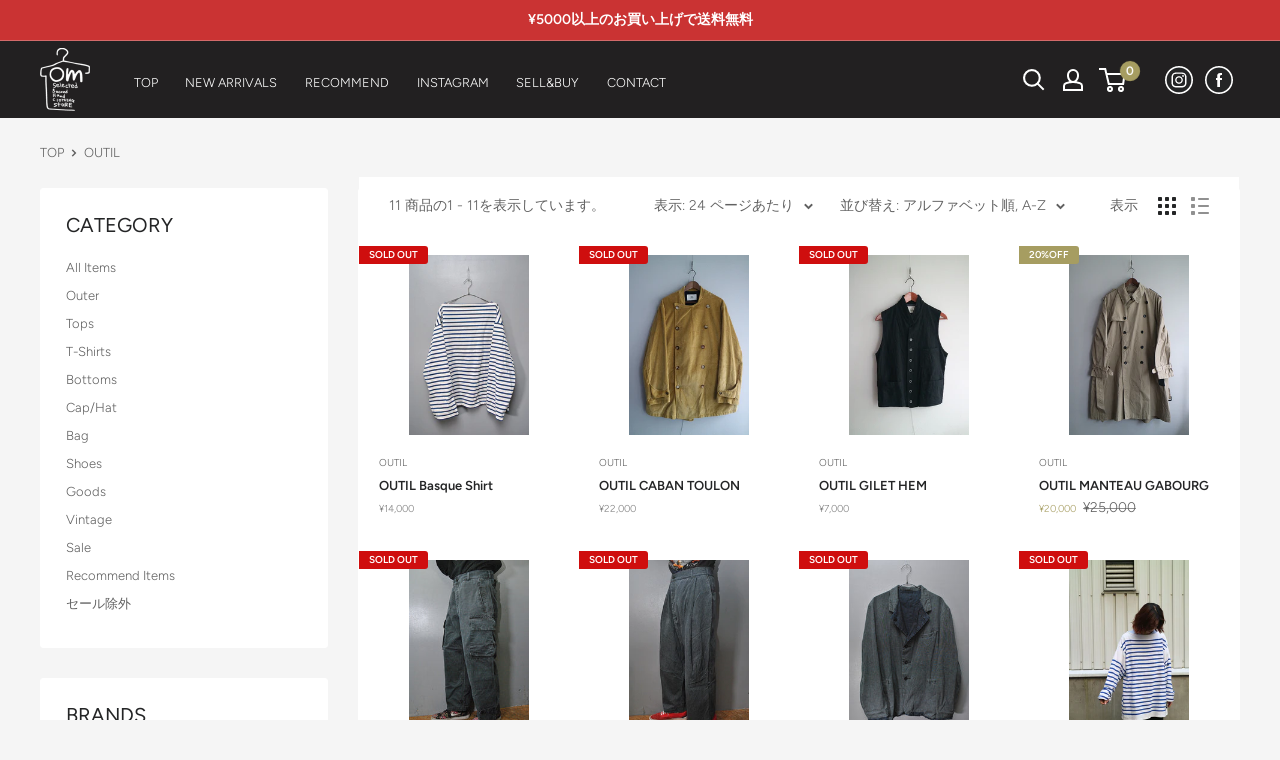

--- FILE ---
content_type: text/html; charset=utf-8
request_url: https://onemindtrading.com/collections/vendors?q=OUTIL
body_size: 33021
content:
<!doctype html>

<html class="no-js" lang="ja">
  <head>
    <meta charset="utf-8">
    <meta name="viewport" content="width=device-width, initial-scale=1.0, height=device-height, minimum-scale=1.0, maximum-scale=5.0">
    <meta name="theme-color" content="#a69d61"><title>OUTIL
</title><link rel="canonical" href="https://onemindtrading.com/collections/vendors?q=outil"><link rel="shortcut icon" href="//onemindtrading.com/cdn/shop/files/favicon_96x96.png?v=1613199825" type="image/png"><link rel="preload" as="style" href="//onemindtrading.com/cdn/shop/t/4/assets/theme.css?v=9569811852298885231633056798">
    <link rel="preload" as="script" href="//onemindtrading.com/cdn/shop/t/4/assets/theme.min.js?v=164977014983380440891642699917">
    <link rel="preconnect" href="https://cdn.shopify.com">
    <link rel="preconnect" href="https://fonts.shopifycdn.com">
    <link rel="dns-prefetch" href="https://productreviews.shopifycdn.com">
    <link rel="dns-prefetch" href="https://ajax.googleapis.com">
    <link rel="dns-prefetch" href="https://maps.googleapis.com">
    <link rel="dns-prefetch" href="https://maps.gstatic.com">

    <meta property="og:type" content="website">
  <meta property="og:title" content="OUTIL">
  <meta property="og:image" content="http://onemindtrading.com/cdn/shop/files/DSC_9376_c3513130-241e-488f-94f5-e9c5cbf3fff9.jpg?v=1719375517">
  <meta property="og:image:secure_url" content="https://onemindtrading.com/cdn/shop/files/DSC_9376_c3513130-241e-488f-94f5-e9c5cbf3fff9.jpg?v=1719375517">
  <meta property="og:image:width" content="685">
  <meta property="og:image:height" content="1024"><meta property="og:url" content="https://onemindtrading.com/collections/vendors?q=outil">
<meta property="og:site_name" content="om sell&amp;buy"><meta name="twitter:card" content="summary"><meta name="twitter:title" content="OUTIL">
  <meta name="twitter:description" content="">
  <meta name="twitter:image" content="https://onemindtrading.com/cdn/shop/files/DSC_9376_c3513130-241e-488f-94f5-e9c5cbf3fff9_600x600_crop_center.jpg?v=1719375517">
    <link rel="preload" href="//onemindtrading.com/cdn/fonts/figtree/figtree_n4.3c0838aba1701047e60be6a99a1b0a40ce9b8419.woff2" as="font" type="font/woff2" crossorigin>
<link rel="preload" href="//onemindtrading.com/cdn/fonts/figtree/figtree_n3.e4cc0323f8b9feb279bf6ced9d868d88ce80289f.woff2" as="font" type="font/woff2" crossorigin>

<style>
  @font-face {
  font-family: Figtree;
  font-weight: 400;
  font-style: normal;
  font-display: swap;
  src: url("//onemindtrading.com/cdn/fonts/figtree/figtree_n4.3c0838aba1701047e60be6a99a1b0a40ce9b8419.woff2") format("woff2"),
       url("//onemindtrading.com/cdn/fonts/figtree/figtree_n4.c0575d1db21fc3821f17fd6617d3dee552312137.woff") format("woff");
}

  @font-face {
  font-family: Figtree;
  font-weight: 300;
  font-style: normal;
  font-display: swap;
  src: url("//onemindtrading.com/cdn/fonts/figtree/figtree_n3.e4cc0323f8b9feb279bf6ced9d868d88ce80289f.woff2") format("woff2"),
       url("//onemindtrading.com/cdn/fonts/figtree/figtree_n3.db79ac3fb83d054d99bd79fccf8e8782b5cf449e.woff") format("woff");
}

@font-face {
  font-family: Figtree;
  font-weight: 600;
  font-style: normal;
  font-display: swap;
  src: url("//onemindtrading.com/cdn/fonts/figtree/figtree_n6.9d1ea52bb49a0a86cfd1b0383d00f83d3fcc14de.woff2") format("woff2"),
       url("//onemindtrading.com/cdn/fonts/figtree/figtree_n6.f0fcdea525a0e47b2ae4ab645832a8e8a96d31d3.woff") format("woff");
}

@font-face {
  font-family: Figtree;
  font-weight: 400;
  font-style: italic;
  font-display: swap;
  src: url("//onemindtrading.com/cdn/fonts/figtree/figtree_i4.89f7a4275c064845c304a4cf8a4a586060656db2.woff2") format("woff2"),
       url("//onemindtrading.com/cdn/fonts/figtree/figtree_i4.6f955aaaafc55a22ffc1f32ecf3756859a5ad3e2.woff") format("woff");
}


  @font-face {
  font-family: Figtree;
  font-weight: 400;
  font-style: normal;
  font-display: swap;
  src: url("//onemindtrading.com/cdn/fonts/figtree/figtree_n4.3c0838aba1701047e60be6a99a1b0a40ce9b8419.woff2") format("woff2"),
       url("//onemindtrading.com/cdn/fonts/figtree/figtree_n4.c0575d1db21fc3821f17fd6617d3dee552312137.woff") format("woff");
}

  @font-face {
  font-family: Figtree;
  font-weight: 300;
  font-style: italic;
  font-display: swap;
  src: url("//onemindtrading.com/cdn/fonts/figtree/figtree_i3.914abbe7a583759f0a18bf02652c9ee1f4bb1c6d.woff2") format("woff2"),
       url("//onemindtrading.com/cdn/fonts/figtree/figtree_i3.3d7354f07ddb3c61082efcb69896c65d6c00d9fa.woff") format("woff");
}

  @font-face {
  font-family: Figtree;
  font-weight: 400;
  font-style: italic;
  font-display: swap;
  src: url("//onemindtrading.com/cdn/fonts/figtree/figtree_i4.89f7a4275c064845c304a4cf8a4a586060656db2.woff2") format("woff2"),
       url("//onemindtrading.com/cdn/fonts/figtree/figtree_i4.6f955aaaafc55a22ffc1f32ecf3756859a5ad3e2.woff") format("woff");
}


  :root {
    --default-text-font-size : 15px;
    --base-text-font-size    : 15px;
    --heading-font-family    : Figtree, sans-serif;
    --heading-font-weight    : 400;
    --heading-font-style     : normal;
    --text-font-family       : Figtree, sans-serif;
    --text-font-weight       : 300;
    --text-font-style        : normal;
    --text-font-bolder-weight: 600;
    --text-link-decoration   : underline;

    --text-color               : #616161;
    --text-color-rgb           : 97, 97, 97;
    --heading-color            : #242526;
    --border-color             : #ffffff;
    --border-color-rgb         : 255, 255, 255;
    --form-border-color        : #f2f2f2;
    --accent-color             : #a69d61;
    --accent-color-rgb         : 166, 157, 97;
    --link-color               : #a69d61;
    --link-color-hover         : #777143;
    --background               : #f5f5f5;
    --secondary-background     : #ffffff;
    --secondary-background-rgb : 255, 255, 255;
    --accent-background        : rgba(166, 157, 97, 0.08);

    --input-background: #ffffff;

    --error-color       : #cf0e0e;
    --error-background  : rgba(207, 14, 14, 0.07);
    --success-color     : #1c7b36;
    --success-background: rgba(28, 123, 54, 0.11);

    --primary-button-background      : #a69d61;
    --primary-button-background-rgb  : 166, 157, 97;
    --primary-button-text-color      : #ffffff;
    --secondary-button-background    : #222021;
    --secondary-button-background-rgb: 34, 32, 33;
    --secondary-button-text-color    : #ffffff;

    --header-background      : #222021;
    --header-text-color      : #ffffff;
    --header-light-text-color: #e8e8e8;
    --header-border-color    : rgba(232, 232, 232, 0.3);
    --header-accent-color    : #a69d61;

    --footer-background-color:    #222021;
    --footer-heading-text-color:  #ffffff;
    --footer-body-text-color:     #ffffff;
    --footer-body-text-color-rgb: 255, 255, 255;
    --footer-accent-color:        #a69d61;
    --footer-accent-color-rgb:    166, 157, 97;
    --footer-border:              none;
    
    --flickity-arrow-color: #cccccc;--product-on-sale-accent           : #a69d61;
    --product-on-sale-accent-rgb       : 166, 157, 97;
    --product-on-sale-color            : #ffffff;
    --product-in-stock-color           : #1c7b36;
    --product-low-stock-color          : #616161;
    --product-sold-out-color           : #cf0e0e;
    --product-custom-label-1-background: #3f6ab1;
    --product-custom-label-1-color     : #ffffff;
    --product-custom-label-2-background: #8a44ae;
    --product-custom-label-2-color     : #ffffff;
    --product-review-star-color        : #ffbd00;

    --mobile-container-gutter : 20px;
    --desktop-container-gutter: 40px;
  }
</style>

<script>
  // IE11 does not have support for CSS variables, so we have to polyfill them
  if (!(((window || {}).CSS || {}).supports && window.CSS.supports('(--a: 0)'))) {
    const script = document.createElement('script');
    script.type = 'text/javascript';
    script.src = 'https://cdn.jsdelivr.net/npm/css-vars-ponyfill@2';
    script.onload = function() {
      cssVars({});
    };

    document.getElementsByTagName('head')[0].appendChild(script);
  }
</script>


    <script>window.performance && window.performance.mark && window.performance.mark('shopify.content_for_header.start');</script><meta name="google-site-verification" content="eVAbg22mA6JIuXKw31OWR0Nom6eD4vYbbm3EuRhYFe8">
<meta id="shopify-digital-wallet" name="shopify-digital-wallet" content="/54255845567/digital_wallets/dialog">
<meta name="shopify-checkout-api-token" content="e86e9fb0893a75dbecb520bbf1aa945c">
<meta id="in-context-paypal-metadata" data-shop-id="54255845567" data-venmo-supported="false" data-environment="production" data-locale="ja_JP" data-paypal-v4="true" data-currency="JPY">
<script async="async" src="/checkouts/internal/preloads.js?locale=ja-JP"></script>
<link rel="preconnect" href="https://shop.app" crossorigin="anonymous">
<script async="async" src="https://shop.app/checkouts/internal/preloads.js?locale=ja-JP&shop_id=54255845567" crossorigin="anonymous"></script>
<script id="apple-pay-shop-capabilities" type="application/json">{"shopId":54255845567,"countryCode":"JP","currencyCode":"JPY","merchantCapabilities":["supports3DS"],"merchantId":"gid:\/\/shopify\/Shop\/54255845567","merchantName":"om sell\u0026buy","requiredBillingContactFields":["postalAddress","email","phone"],"requiredShippingContactFields":["postalAddress","email","phone"],"shippingType":"shipping","supportedNetworks":["visa","masterCard","amex","jcb","discover"],"total":{"type":"pending","label":"om sell\u0026buy","amount":"1.00"},"shopifyPaymentsEnabled":true,"supportsSubscriptions":true}</script>
<script id="shopify-features" type="application/json">{"accessToken":"e86e9fb0893a75dbecb520bbf1aa945c","betas":["rich-media-storefront-analytics"],"domain":"onemindtrading.com","predictiveSearch":false,"shopId":54255845567,"locale":"ja"}</script>
<script>var Shopify = Shopify || {};
Shopify.shop = "om-sell-buy.myshopify.com";
Shopify.locale = "ja";
Shopify.currency = {"active":"JPY","rate":"1.0"};
Shopify.country = "JP";
Shopify.theme = {"name":"Warehouse(210830_TOP編集)","id":126697242815,"schema_name":"Warehouse","schema_version":"1.16.2","theme_store_id":871,"role":"main"};
Shopify.theme.handle = "null";
Shopify.theme.style = {"id":null,"handle":null};
Shopify.cdnHost = "onemindtrading.com/cdn";
Shopify.routes = Shopify.routes || {};
Shopify.routes.root = "/";</script>
<script type="module">!function(o){(o.Shopify=o.Shopify||{}).modules=!0}(window);</script>
<script>!function(o){function n(){var o=[];function n(){o.push(Array.prototype.slice.apply(arguments))}return n.q=o,n}var t=o.Shopify=o.Shopify||{};t.loadFeatures=n(),t.autoloadFeatures=n()}(window);</script>
<script>
  window.ShopifyPay = window.ShopifyPay || {};
  window.ShopifyPay.apiHost = "shop.app\/pay";
  window.ShopifyPay.redirectState = null;
</script>
<script id="shop-js-analytics" type="application/json">{"pageType":"collection"}</script>
<script defer="defer" async type="module" src="//onemindtrading.com/cdn/shopifycloud/shop-js/modules/v2/client.init-shop-cart-sync_CSE-8ASR.ja.esm.js"></script>
<script defer="defer" async type="module" src="//onemindtrading.com/cdn/shopifycloud/shop-js/modules/v2/chunk.common_DDD8GOhs.esm.js"></script>
<script defer="defer" async type="module" src="//onemindtrading.com/cdn/shopifycloud/shop-js/modules/v2/chunk.modal_B6JNj9sU.esm.js"></script>
<script type="module">
  await import("//onemindtrading.com/cdn/shopifycloud/shop-js/modules/v2/client.init-shop-cart-sync_CSE-8ASR.ja.esm.js");
await import("//onemindtrading.com/cdn/shopifycloud/shop-js/modules/v2/chunk.common_DDD8GOhs.esm.js");
await import("//onemindtrading.com/cdn/shopifycloud/shop-js/modules/v2/chunk.modal_B6JNj9sU.esm.js");

  window.Shopify.SignInWithShop?.initShopCartSync?.({"fedCMEnabled":true,"windoidEnabled":true});

</script>
<script>
  window.Shopify = window.Shopify || {};
  if (!window.Shopify.featureAssets) window.Shopify.featureAssets = {};
  window.Shopify.featureAssets['shop-js'] = {"shop-cart-sync":["modules/v2/client.shop-cart-sync_BCoLmxl3.ja.esm.js","modules/v2/chunk.common_DDD8GOhs.esm.js","modules/v2/chunk.modal_B6JNj9sU.esm.js"],"init-fed-cm":["modules/v2/client.init-fed-cm_BUzkuSqB.ja.esm.js","modules/v2/chunk.common_DDD8GOhs.esm.js","modules/v2/chunk.modal_B6JNj9sU.esm.js"],"init-shop-email-lookup-coordinator":["modules/v2/client.init-shop-email-lookup-coordinator_BW32axq4.ja.esm.js","modules/v2/chunk.common_DDD8GOhs.esm.js","modules/v2/chunk.modal_B6JNj9sU.esm.js"],"init-windoid":["modules/v2/client.init-windoid_BvNGLRkF.ja.esm.js","modules/v2/chunk.common_DDD8GOhs.esm.js","modules/v2/chunk.modal_B6JNj9sU.esm.js"],"shop-button":["modules/v2/client.shop-button_CH0XKSrs.ja.esm.js","modules/v2/chunk.common_DDD8GOhs.esm.js","modules/v2/chunk.modal_B6JNj9sU.esm.js"],"shop-cash-offers":["modules/v2/client.shop-cash-offers_DjoQtMHe.ja.esm.js","modules/v2/chunk.common_DDD8GOhs.esm.js","modules/v2/chunk.modal_B6JNj9sU.esm.js"],"shop-toast-manager":["modules/v2/client.shop-toast-manager_B8NLGr5M.ja.esm.js","modules/v2/chunk.common_DDD8GOhs.esm.js","modules/v2/chunk.modal_B6JNj9sU.esm.js"],"init-shop-cart-sync":["modules/v2/client.init-shop-cart-sync_CSE-8ASR.ja.esm.js","modules/v2/chunk.common_DDD8GOhs.esm.js","modules/v2/chunk.modal_B6JNj9sU.esm.js"],"init-customer-accounts-sign-up":["modules/v2/client.init-customer-accounts-sign-up_C-LwrDE-.ja.esm.js","modules/v2/client.shop-login-button_D0X6bVTm.ja.esm.js","modules/v2/chunk.common_DDD8GOhs.esm.js","modules/v2/chunk.modal_B6JNj9sU.esm.js"],"pay-button":["modules/v2/client.pay-button_imCDqct4.ja.esm.js","modules/v2/chunk.common_DDD8GOhs.esm.js","modules/v2/chunk.modal_B6JNj9sU.esm.js"],"init-customer-accounts":["modules/v2/client.init-customer-accounts_CxIJyI-K.ja.esm.js","modules/v2/client.shop-login-button_D0X6bVTm.ja.esm.js","modules/v2/chunk.common_DDD8GOhs.esm.js","modules/v2/chunk.modal_B6JNj9sU.esm.js"],"avatar":["modules/v2/client.avatar_BTnouDA3.ja.esm.js"],"init-shop-for-new-customer-accounts":["modules/v2/client.init-shop-for-new-customer-accounts_DRBL7B82.ja.esm.js","modules/v2/client.shop-login-button_D0X6bVTm.ja.esm.js","modules/v2/chunk.common_DDD8GOhs.esm.js","modules/v2/chunk.modal_B6JNj9sU.esm.js"],"shop-follow-button":["modules/v2/client.shop-follow-button_D610YzXR.ja.esm.js","modules/v2/chunk.common_DDD8GOhs.esm.js","modules/v2/chunk.modal_B6JNj9sU.esm.js"],"checkout-modal":["modules/v2/client.checkout-modal_NhzDspE5.ja.esm.js","modules/v2/chunk.common_DDD8GOhs.esm.js","modules/v2/chunk.modal_B6JNj9sU.esm.js"],"shop-login-button":["modules/v2/client.shop-login-button_D0X6bVTm.ja.esm.js","modules/v2/chunk.common_DDD8GOhs.esm.js","modules/v2/chunk.modal_B6JNj9sU.esm.js"],"lead-capture":["modules/v2/client.lead-capture_pLpCOlEn.ja.esm.js","modules/v2/chunk.common_DDD8GOhs.esm.js","modules/v2/chunk.modal_B6JNj9sU.esm.js"],"shop-login":["modules/v2/client.shop-login_DiHM-Diw.ja.esm.js","modules/v2/chunk.common_DDD8GOhs.esm.js","modules/v2/chunk.modal_B6JNj9sU.esm.js"],"payment-terms":["modules/v2/client.payment-terms_BdLTgEH_.ja.esm.js","modules/v2/chunk.common_DDD8GOhs.esm.js","modules/v2/chunk.modal_B6JNj9sU.esm.js"]};
</script>
<script>(function() {
  var isLoaded = false;
  function asyncLoad() {
    if (isLoaded) return;
    isLoaded = true;
    var urls = ["https:\/\/instafeed.nfcube.com\/cdn\/fd18d6d73e6cded1d5da52a1625b23cb.js?shop=om-sell-buy.myshopify.com"];
    for (var i = 0; i < urls.length; i++) {
      var s = document.createElement('script');
      s.type = 'text/javascript';
      s.async = true;
      s.src = urls[i];
      var x = document.getElementsByTagName('script')[0];
      x.parentNode.insertBefore(s, x);
    }
  };
  if(window.attachEvent) {
    window.attachEvent('onload', asyncLoad);
  } else {
    window.addEventListener('load', asyncLoad, false);
  }
})();</script>
<script id="__st">var __st={"a":54255845567,"offset":32400,"reqid":"dcc66057-e252-47a8-a71d-80a29e2f286e-1769950427","pageurl":"onemindtrading.com\/collections\/vendors?q=OUTIL","u":"1c273d3e81aa","p":"vendors"};</script>
<script>window.ShopifyPaypalV4VisibilityTracking = true;</script>
<script id="captcha-bootstrap">!function(){'use strict';const t='contact',e='account',n='new_comment',o=[[t,t],['blogs',n],['comments',n],[t,'customer']],c=[[e,'customer_login'],[e,'guest_login'],[e,'recover_customer_password'],[e,'create_customer']],r=t=>t.map((([t,e])=>`form[action*='/${t}']:not([data-nocaptcha='true']) input[name='form_type'][value='${e}']`)).join(','),a=t=>()=>t?[...document.querySelectorAll(t)].map((t=>t.form)):[];function s(){const t=[...o],e=r(t);return a(e)}const i='password',u='form_key',d=['recaptcha-v3-token','g-recaptcha-response','h-captcha-response',i],f=()=>{try{return window.sessionStorage}catch{return}},m='__shopify_v',_=t=>t.elements[u];function p(t,e,n=!1){try{const o=window.sessionStorage,c=JSON.parse(o.getItem(e)),{data:r}=function(t){const{data:e,action:n}=t;return t[m]||n?{data:e,action:n}:{data:t,action:n}}(c);for(const[e,n]of Object.entries(r))t.elements[e]&&(t.elements[e].value=n);n&&o.removeItem(e)}catch(o){console.error('form repopulation failed',{error:o})}}const l='form_type',E='cptcha';function T(t){t.dataset[E]=!0}const w=window,h=w.document,L='Shopify',v='ce_forms',y='captcha';let A=!1;((t,e)=>{const n=(g='f06e6c50-85a8-45c8-87d0-21a2b65856fe',I='https://cdn.shopify.com/shopifycloud/storefront-forms-hcaptcha/ce_storefront_forms_captcha_hcaptcha.v1.5.2.iife.js',D={infoText:'hCaptchaによる保護',privacyText:'プライバシー',termsText:'利用規約'},(t,e,n)=>{const o=w[L][v],c=o.bindForm;if(c)return c(t,g,e,D).then(n);var r;o.q.push([[t,g,e,D],n]),r=I,A||(h.body.append(Object.assign(h.createElement('script'),{id:'captcha-provider',async:!0,src:r})),A=!0)});var g,I,D;w[L]=w[L]||{},w[L][v]=w[L][v]||{},w[L][v].q=[],w[L][y]=w[L][y]||{},w[L][y].protect=function(t,e){n(t,void 0,e),T(t)},Object.freeze(w[L][y]),function(t,e,n,w,h,L){const[v,y,A,g]=function(t,e,n){const i=e?o:[],u=t?c:[],d=[...i,...u],f=r(d),m=r(i),_=r(d.filter((([t,e])=>n.includes(e))));return[a(f),a(m),a(_),s()]}(w,h,L),I=t=>{const e=t.target;return e instanceof HTMLFormElement?e:e&&e.form},D=t=>v().includes(t);t.addEventListener('submit',(t=>{const e=I(t);if(!e)return;const n=D(e)&&!e.dataset.hcaptchaBound&&!e.dataset.recaptchaBound,o=_(e),c=g().includes(e)&&(!o||!o.value);(n||c)&&t.preventDefault(),c&&!n&&(function(t){try{if(!f())return;!function(t){const e=f();if(!e)return;const n=_(t);if(!n)return;const o=n.value;o&&e.removeItem(o)}(t);const e=Array.from(Array(32),(()=>Math.random().toString(36)[2])).join('');!function(t,e){_(t)||t.append(Object.assign(document.createElement('input'),{type:'hidden',name:u})),t.elements[u].value=e}(t,e),function(t,e){const n=f();if(!n)return;const o=[...t.querySelectorAll(`input[type='${i}']`)].map((({name:t})=>t)),c=[...d,...o],r={};for(const[a,s]of new FormData(t).entries())c.includes(a)||(r[a]=s);n.setItem(e,JSON.stringify({[m]:1,action:t.action,data:r}))}(t,e)}catch(e){console.error('failed to persist form',e)}}(e),e.submit())}));const S=(t,e)=>{t&&!t.dataset[E]&&(n(t,e.some((e=>e===t))),T(t))};for(const o of['focusin','change'])t.addEventListener(o,(t=>{const e=I(t);D(e)&&S(e,y())}));const B=e.get('form_key'),M=e.get(l),P=B&&M;t.addEventListener('DOMContentLoaded',(()=>{const t=y();if(P)for(const e of t)e.elements[l].value===M&&p(e,B);[...new Set([...A(),...v().filter((t=>'true'===t.dataset.shopifyCaptcha))])].forEach((e=>S(e,t)))}))}(h,new URLSearchParams(w.location.search),n,t,e,['guest_login'])})(!0,!0)}();</script>
<script integrity="sha256-4kQ18oKyAcykRKYeNunJcIwy7WH5gtpwJnB7kiuLZ1E=" data-source-attribution="shopify.loadfeatures" defer="defer" src="//onemindtrading.com/cdn/shopifycloud/storefront/assets/storefront/load_feature-a0a9edcb.js" crossorigin="anonymous"></script>
<script crossorigin="anonymous" defer="defer" src="//onemindtrading.com/cdn/shopifycloud/storefront/assets/shopify_pay/storefront-65b4c6d7.js?v=20250812"></script>
<script data-source-attribution="shopify.dynamic_checkout.dynamic.init">var Shopify=Shopify||{};Shopify.PaymentButton=Shopify.PaymentButton||{isStorefrontPortableWallets:!0,init:function(){window.Shopify.PaymentButton.init=function(){};var t=document.createElement("script");t.src="https://onemindtrading.com/cdn/shopifycloud/portable-wallets/latest/portable-wallets.ja.js",t.type="module",document.head.appendChild(t)}};
</script>
<script data-source-attribution="shopify.dynamic_checkout.buyer_consent">
  function portableWalletsHideBuyerConsent(e){var t=document.getElementById("shopify-buyer-consent"),n=document.getElementById("shopify-subscription-policy-button");t&&n&&(t.classList.add("hidden"),t.setAttribute("aria-hidden","true"),n.removeEventListener("click",e))}function portableWalletsShowBuyerConsent(e){var t=document.getElementById("shopify-buyer-consent"),n=document.getElementById("shopify-subscription-policy-button");t&&n&&(t.classList.remove("hidden"),t.removeAttribute("aria-hidden"),n.addEventListener("click",e))}window.Shopify?.PaymentButton&&(window.Shopify.PaymentButton.hideBuyerConsent=portableWalletsHideBuyerConsent,window.Shopify.PaymentButton.showBuyerConsent=portableWalletsShowBuyerConsent);
</script>
<script data-source-attribution="shopify.dynamic_checkout.cart.bootstrap">document.addEventListener("DOMContentLoaded",(function(){function t(){return document.querySelector("shopify-accelerated-checkout-cart, shopify-accelerated-checkout")}if(t())Shopify.PaymentButton.init();else{new MutationObserver((function(e,n){t()&&(Shopify.PaymentButton.init(),n.disconnect())})).observe(document.body,{childList:!0,subtree:!0})}}));
</script>
<script id='scb4127' type='text/javascript' async='' src='https://onemindtrading.com/cdn/shopifycloud/privacy-banner/storefront-banner.js'></script><link id="shopify-accelerated-checkout-styles" rel="stylesheet" media="screen" href="https://onemindtrading.com/cdn/shopifycloud/portable-wallets/latest/accelerated-checkout-backwards-compat.css" crossorigin="anonymous">
<style id="shopify-accelerated-checkout-cart">
        #shopify-buyer-consent {
  margin-top: 1em;
  display: inline-block;
  width: 100%;
}

#shopify-buyer-consent.hidden {
  display: none;
}

#shopify-subscription-policy-button {
  background: none;
  border: none;
  padding: 0;
  text-decoration: underline;
  font-size: inherit;
  cursor: pointer;
}

#shopify-subscription-policy-button::before {
  box-shadow: none;
}

      </style>

<script>window.performance && window.performance.mark && window.performance.mark('shopify.content_for_header.end');</script>
    
    <script src="https://code.jquery.com/jquery-3.3.1.js"></script>
    <link rel="stylesheet" href="//onemindtrading.com/cdn/shop/t/4/assets/slick.css?v=98340474046176884051630309027">
	<link rel="stylesheet" href="//onemindtrading.com/cdn/shop/t/4/assets/slick-theme.css?v=162158140834488213921630309026">
    <script type="text/javascript" src="//onemindtrading.com/cdn/shop/t/4/assets/slick.min.js?v=71779134894361685811630309028"></script>
    <script>  
    $(document).ready(function(){
      $('.om-banner-slide').slick({
        //dots: true,
        infinite: true,
        speed: 500,
        centerMode: true,
        slidesToShow: 2,
        slidesToScroll: 1,
        prevArrow: '<div class="prev-arrow"><div class="prev-arrow-inner"><i class="fas fa-chevron-left"></i></div></div>',
        nextArrow: '<div class="next-arrow"><div class="next-arrow-inner"><i class="fas fa-chevron-right"></i></div></div>',
        responsive: [
          {
            breakpoint: 1000,
            settings: {
              slidesToShow: 2,
              centerMode: false
            }
          },
          {
            breakpoint: 640,
            settings: {
              slidesToShow: 1,
              centerMode: false
            }
          },
        ],
      });
    });
    </script>
    
      <script defer src="https://use.fontawesome.com/releases/v5.0.13/js/all.js" integrity="sha384-xymdQtn1n3lH2wcu0qhcdaOpQwyoarkgLVxC/wZ5q7h9gHtxICrpcaSUfygqZGOe" crossorigin="anonymous"></script>
  <link rel="stylesheet" href="https://use.fontawesome.com/releases/v5.2.0/css/all.css" integrity="sha384-hWVjflwFxL6sNzntih27bfxkr27PmbbK/iSvJ+a4+0owXq79v+lsFkW54bOGbiDQ" crossorigin="anonymous">
    
    <link rel="stylesheet" href="//onemindtrading.com/cdn/shop/t/4/assets/theme.css?v=9569811852298885231633056798">

    


  <script type="application/ld+json">
  {
    "@context": "http://schema.org",
    "@type": "BreadcrumbList",
  "itemListElement": [{
      "@type": "ListItem",
      "position": 1,
      "name": "TOP",
      "item": "https://onemindtrading.com"
    },{
          "@type": "ListItem",
          "position": 2,
          "name": "OUTIL",
          "item": "https://onemindtrading.com/collections/vendors?q=OUTIL"
        }]
  }
  </script>


    <script>
      // This allows to expose several variables to the global scope, to be used in scripts
      window.theme = {
        pageType: "collection",
        cartCount: 0,
        moneyFormat: "¥{{amount_no_decimals}}",
        moneyWithCurrencyFormat: "¥{{amount_no_decimals}} JPY",
        showDiscount: true,
        discountMode: "percentage",
        searchMode: "product",
        searchUnavailableProducts: "show",
        cartType: "drawer"
      };

      window.routes = {
        rootUrl: "\/",
        rootUrlWithoutSlash: '',
        cartUrl: "\/cart",
        cartAddUrl: "\/cart\/add",
        cartChangeUrl: "\/cart\/change",
        searchUrl: "\/search",
        productRecommendationsUrl: "\/recommendations\/products"
      };

      window.languages = {
        productRegularPrice: "通常価格",
        productSalePrice: "販売価格",
        collectionOnSaleLabel: "{{savings}}OFF",
        productFormUnavailable: "利用できません",
        productFormAddToCart: "カートに追加",
        productFormSoldOut: "SOLD OUT",
        productAdded: "カートに追加されました",
        productAddedShort: "追加されました",
        shippingEstimatorNoResults: "住所への配送が見つかりませんでした。",
        shippingEstimatorOneResult: "住所には1つの配送料金があります：",
        shippingEstimatorMultipleResults: "住所には{{count}}の送料があります：",
        shippingEstimatorErrors: "いくつかのエラーがあります："
      };

      window.lazySizesConfig = {
        loadHidden: false,
        hFac: 0.8,
        expFactor: 3,
        customMedia: {
          '--phone': '(max-width: 640px)',
          '--tablet': '(min-width: 641px) and (max-width: 1023px)',
          '--lap': '(min-width: 1024px)'
        }
      };

      document.documentElement.className = document.documentElement.className.replace('no-js', 'js');
    </script><script src="//onemindtrading.com/cdn/shop/t/4/assets/theme.min.js?v=164977014983380440891642699917" defer></script>
    <script src="//onemindtrading.com/cdn/shop/t/4/assets/custom.js?v=121806153448399096751630309025" defer></script><script>
        (function () {
          window.onpageshow = function() {
            // We force re-freshing the cart content onpageshow, as most browsers will serve a cache copy when hitting the
            // back button, which cause staled data
            document.documentElement.dispatchEvent(new CustomEvent('cart:refresh', {
              bubbles: true,
              detail: {scrollToTop: false}
            }));
          };
        })();
      </script><link href="https://monorail-edge.shopifysvc.com" rel="dns-prefetch">
<script>(function(){if ("sendBeacon" in navigator && "performance" in window) {try {var session_token_from_headers = performance.getEntriesByType('navigation')[0].serverTiming.find(x => x.name == '_s').description;} catch {var session_token_from_headers = undefined;}var session_cookie_matches = document.cookie.match(/_shopify_s=([^;]*)/);var session_token_from_cookie = session_cookie_matches && session_cookie_matches.length === 2 ? session_cookie_matches[1] : "";var session_token = session_token_from_headers || session_token_from_cookie || "";function handle_abandonment_event(e) {var entries = performance.getEntries().filter(function(entry) {return /monorail-edge.shopifysvc.com/.test(entry.name);});if (!window.abandonment_tracked && entries.length === 0) {window.abandonment_tracked = true;var currentMs = Date.now();var navigation_start = performance.timing.navigationStart;var payload = {shop_id: 54255845567,url: window.location.href,navigation_start,duration: currentMs - navigation_start,session_token,page_type: "collection"};window.navigator.sendBeacon("https://monorail-edge.shopifysvc.com/v1/produce", JSON.stringify({schema_id: "online_store_buyer_site_abandonment/1.1",payload: payload,metadata: {event_created_at_ms: currentMs,event_sent_at_ms: currentMs}}));}}window.addEventListener('pagehide', handle_abandonment_event);}}());</script>
<script id="web-pixels-manager-setup">(function e(e,d,r,n,o){if(void 0===o&&(o={}),!Boolean(null===(a=null===(i=window.Shopify)||void 0===i?void 0:i.analytics)||void 0===a?void 0:a.replayQueue)){var i,a;window.Shopify=window.Shopify||{};var t=window.Shopify;t.analytics=t.analytics||{};var s=t.analytics;s.replayQueue=[],s.publish=function(e,d,r){return s.replayQueue.push([e,d,r]),!0};try{self.performance.mark("wpm:start")}catch(e){}var l=function(){var e={modern:/Edge?\/(1{2}[4-9]|1[2-9]\d|[2-9]\d{2}|\d{4,})\.\d+(\.\d+|)|Firefox\/(1{2}[4-9]|1[2-9]\d|[2-9]\d{2}|\d{4,})\.\d+(\.\d+|)|Chrom(ium|e)\/(9{2}|\d{3,})\.\d+(\.\d+|)|(Maci|X1{2}).+ Version\/(15\.\d+|(1[6-9]|[2-9]\d|\d{3,})\.\d+)([,.]\d+|)( \(\w+\)|)( Mobile\/\w+|) Safari\/|Chrome.+OPR\/(9{2}|\d{3,})\.\d+\.\d+|(CPU[ +]OS|iPhone[ +]OS|CPU[ +]iPhone|CPU IPhone OS|CPU iPad OS)[ +]+(15[._]\d+|(1[6-9]|[2-9]\d|\d{3,})[._]\d+)([._]\d+|)|Android:?[ /-](13[3-9]|1[4-9]\d|[2-9]\d{2}|\d{4,})(\.\d+|)(\.\d+|)|Android.+Firefox\/(13[5-9]|1[4-9]\d|[2-9]\d{2}|\d{4,})\.\d+(\.\d+|)|Android.+Chrom(ium|e)\/(13[3-9]|1[4-9]\d|[2-9]\d{2}|\d{4,})\.\d+(\.\d+|)|SamsungBrowser\/([2-9]\d|\d{3,})\.\d+/,legacy:/Edge?\/(1[6-9]|[2-9]\d|\d{3,})\.\d+(\.\d+|)|Firefox\/(5[4-9]|[6-9]\d|\d{3,})\.\d+(\.\d+|)|Chrom(ium|e)\/(5[1-9]|[6-9]\d|\d{3,})\.\d+(\.\d+|)([\d.]+$|.*Safari\/(?![\d.]+ Edge\/[\d.]+$))|(Maci|X1{2}).+ Version\/(10\.\d+|(1[1-9]|[2-9]\d|\d{3,})\.\d+)([,.]\d+|)( \(\w+\)|)( Mobile\/\w+|) Safari\/|Chrome.+OPR\/(3[89]|[4-9]\d|\d{3,})\.\d+\.\d+|(CPU[ +]OS|iPhone[ +]OS|CPU[ +]iPhone|CPU IPhone OS|CPU iPad OS)[ +]+(10[._]\d+|(1[1-9]|[2-9]\d|\d{3,})[._]\d+)([._]\d+|)|Android:?[ /-](13[3-9]|1[4-9]\d|[2-9]\d{2}|\d{4,})(\.\d+|)(\.\d+|)|Mobile Safari.+OPR\/([89]\d|\d{3,})\.\d+\.\d+|Android.+Firefox\/(13[5-9]|1[4-9]\d|[2-9]\d{2}|\d{4,})\.\d+(\.\d+|)|Android.+Chrom(ium|e)\/(13[3-9]|1[4-9]\d|[2-9]\d{2}|\d{4,})\.\d+(\.\d+|)|Android.+(UC? ?Browser|UCWEB|U3)[ /]?(15\.([5-9]|\d{2,})|(1[6-9]|[2-9]\d|\d{3,})\.\d+)\.\d+|SamsungBrowser\/(5\.\d+|([6-9]|\d{2,})\.\d+)|Android.+MQ{2}Browser\/(14(\.(9|\d{2,})|)|(1[5-9]|[2-9]\d|\d{3,})(\.\d+|))(\.\d+|)|K[Aa][Ii]OS\/(3\.\d+|([4-9]|\d{2,})\.\d+)(\.\d+|)/},d=e.modern,r=e.legacy,n=navigator.userAgent;return n.match(d)?"modern":n.match(r)?"legacy":"unknown"}(),u="modern"===l?"modern":"legacy",c=(null!=n?n:{modern:"",legacy:""})[u],f=function(e){return[e.baseUrl,"/wpm","/b",e.hashVersion,"modern"===e.buildTarget?"m":"l",".js"].join("")}({baseUrl:d,hashVersion:r,buildTarget:u}),m=function(e){var d=e.version,r=e.bundleTarget,n=e.surface,o=e.pageUrl,i=e.monorailEndpoint;return{emit:function(e){var a=e.status,t=e.errorMsg,s=(new Date).getTime(),l=JSON.stringify({metadata:{event_sent_at_ms:s},events:[{schema_id:"web_pixels_manager_load/3.1",payload:{version:d,bundle_target:r,page_url:o,status:a,surface:n,error_msg:t},metadata:{event_created_at_ms:s}}]});if(!i)return console&&console.warn&&console.warn("[Web Pixels Manager] No Monorail endpoint provided, skipping logging."),!1;try{return self.navigator.sendBeacon.bind(self.navigator)(i,l)}catch(e){}var u=new XMLHttpRequest;try{return u.open("POST",i,!0),u.setRequestHeader("Content-Type","text/plain"),u.send(l),!0}catch(e){return console&&console.warn&&console.warn("[Web Pixels Manager] Got an unhandled error while logging to Monorail."),!1}}}}({version:r,bundleTarget:l,surface:e.surface,pageUrl:self.location.href,monorailEndpoint:e.monorailEndpoint});try{o.browserTarget=l,function(e){var d=e.src,r=e.async,n=void 0===r||r,o=e.onload,i=e.onerror,a=e.sri,t=e.scriptDataAttributes,s=void 0===t?{}:t,l=document.createElement("script"),u=document.querySelector("head"),c=document.querySelector("body");if(l.async=n,l.src=d,a&&(l.integrity=a,l.crossOrigin="anonymous"),s)for(var f in s)if(Object.prototype.hasOwnProperty.call(s,f))try{l.dataset[f]=s[f]}catch(e){}if(o&&l.addEventListener("load",o),i&&l.addEventListener("error",i),u)u.appendChild(l);else{if(!c)throw new Error("Did not find a head or body element to append the script");c.appendChild(l)}}({src:f,async:!0,onload:function(){if(!function(){var e,d;return Boolean(null===(d=null===(e=window.Shopify)||void 0===e?void 0:e.analytics)||void 0===d?void 0:d.initialized)}()){var d=window.webPixelsManager.init(e)||void 0;if(d){var r=window.Shopify.analytics;r.replayQueue.forEach((function(e){var r=e[0],n=e[1],o=e[2];d.publishCustomEvent(r,n,o)})),r.replayQueue=[],r.publish=d.publishCustomEvent,r.visitor=d.visitor,r.initialized=!0}}},onerror:function(){return m.emit({status:"failed",errorMsg:"".concat(f," has failed to load")})},sri:function(e){var d=/^sha384-[A-Za-z0-9+/=]+$/;return"string"==typeof e&&d.test(e)}(c)?c:"",scriptDataAttributes:o}),m.emit({status:"loading"})}catch(e){m.emit({status:"failed",errorMsg:(null==e?void 0:e.message)||"Unknown error"})}}})({shopId: 54255845567,storefrontBaseUrl: "https://onemindtrading.com",extensionsBaseUrl: "https://extensions.shopifycdn.com/cdn/shopifycloud/web-pixels-manager",monorailEndpoint: "https://monorail-edge.shopifysvc.com/unstable/produce_batch",surface: "storefront-renderer",enabledBetaFlags: ["2dca8a86"],webPixelsConfigList: [{"id":"718274751","configuration":"{\"config\":\"{\\\"pixel_id\\\":\\\"G-Y75Z5FQC11\\\",\\\"target_country\\\":\\\"JP\\\",\\\"gtag_events\\\":[{\\\"type\\\":\\\"search\\\",\\\"action_label\\\":\\\"G-Y75Z5FQC11\\\"},{\\\"type\\\":\\\"begin_checkout\\\",\\\"action_label\\\":\\\"G-Y75Z5FQC11\\\"},{\\\"type\\\":\\\"view_item\\\",\\\"action_label\\\":[\\\"G-Y75Z5FQC11\\\",\\\"MC-G0D7FLM1G8\\\"]},{\\\"type\\\":\\\"purchase\\\",\\\"action_label\\\":[\\\"G-Y75Z5FQC11\\\",\\\"MC-G0D7FLM1G8\\\"]},{\\\"type\\\":\\\"page_view\\\",\\\"action_label\\\":[\\\"G-Y75Z5FQC11\\\",\\\"MC-G0D7FLM1G8\\\"]},{\\\"type\\\":\\\"add_payment_info\\\",\\\"action_label\\\":\\\"G-Y75Z5FQC11\\\"},{\\\"type\\\":\\\"add_to_cart\\\",\\\"action_label\\\":\\\"G-Y75Z5FQC11\\\"}],\\\"enable_monitoring_mode\\\":false}\"}","eventPayloadVersion":"v1","runtimeContext":"OPEN","scriptVersion":"b2a88bafab3e21179ed38636efcd8a93","type":"APP","apiClientId":1780363,"privacyPurposes":[],"dataSharingAdjustments":{"protectedCustomerApprovalScopes":["read_customer_address","read_customer_email","read_customer_name","read_customer_personal_data","read_customer_phone"]}},{"id":"96469183","eventPayloadVersion":"v1","runtimeContext":"LAX","scriptVersion":"1","type":"CUSTOM","privacyPurposes":["ANALYTICS"],"name":"Google Analytics tag (migrated)"},{"id":"shopify-app-pixel","configuration":"{}","eventPayloadVersion":"v1","runtimeContext":"STRICT","scriptVersion":"0450","apiClientId":"shopify-pixel","type":"APP","privacyPurposes":["ANALYTICS","MARKETING"]},{"id":"shopify-custom-pixel","eventPayloadVersion":"v1","runtimeContext":"LAX","scriptVersion":"0450","apiClientId":"shopify-pixel","type":"CUSTOM","privacyPurposes":["ANALYTICS","MARKETING"]}],isMerchantRequest: false,initData: {"shop":{"name":"om sell\u0026buy","paymentSettings":{"currencyCode":"JPY"},"myshopifyDomain":"om-sell-buy.myshopify.com","countryCode":"JP","storefrontUrl":"https:\/\/onemindtrading.com"},"customer":null,"cart":null,"checkout":null,"productVariants":[],"purchasingCompany":null},},"https://onemindtrading.com/cdn","1d2a099fw23dfb22ep557258f5m7a2edbae",{"modern":"","legacy":""},{"shopId":"54255845567","storefrontBaseUrl":"https:\/\/onemindtrading.com","extensionBaseUrl":"https:\/\/extensions.shopifycdn.com\/cdn\/shopifycloud\/web-pixels-manager","surface":"storefront-renderer","enabledBetaFlags":"[\"2dca8a86\"]","isMerchantRequest":"false","hashVersion":"1d2a099fw23dfb22ep557258f5m7a2edbae","publish":"custom","events":"[[\"page_viewed\",{}]]"});</script><script>
  window.ShopifyAnalytics = window.ShopifyAnalytics || {};
  window.ShopifyAnalytics.meta = window.ShopifyAnalytics.meta || {};
  window.ShopifyAnalytics.meta.currency = 'JPY';
  var meta = {"page":{"pageType":"vendors","requestId":"dcc66057-e252-47a8-a71d-80a29e2f286e-1769950427"}};
  for (var attr in meta) {
    window.ShopifyAnalytics.meta[attr] = meta[attr];
  }
</script>
<script class="analytics">
  (function () {
    var customDocumentWrite = function(content) {
      var jquery = null;

      if (window.jQuery) {
        jquery = window.jQuery;
      } else if (window.Checkout && window.Checkout.$) {
        jquery = window.Checkout.$;
      }

      if (jquery) {
        jquery('body').append(content);
      }
    };

    var hasLoggedConversion = function(token) {
      if (token) {
        return document.cookie.indexOf('loggedConversion=' + token) !== -1;
      }
      return false;
    }

    var setCookieIfConversion = function(token) {
      if (token) {
        var twoMonthsFromNow = new Date(Date.now());
        twoMonthsFromNow.setMonth(twoMonthsFromNow.getMonth() + 2);

        document.cookie = 'loggedConversion=' + token + '; expires=' + twoMonthsFromNow;
      }
    }

    var trekkie = window.ShopifyAnalytics.lib = window.trekkie = window.trekkie || [];
    if (trekkie.integrations) {
      return;
    }
    trekkie.methods = [
      'identify',
      'page',
      'ready',
      'track',
      'trackForm',
      'trackLink'
    ];
    trekkie.factory = function(method) {
      return function() {
        var args = Array.prototype.slice.call(arguments);
        args.unshift(method);
        trekkie.push(args);
        return trekkie;
      };
    };
    for (var i = 0; i < trekkie.methods.length; i++) {
      var key = trekkie.methods[i];
      trekkie[key] = trekkie.factory(key);
    }
    trekkie.load = function(config) {
      trekkie.config = config || {};
      trekkie.config.initialDocumentCookie = document.cookie;
      var first = document.getElementsByTagName('script')[0];
      var script = document.createElement('script');
      script.type = 'text/javascript';
      script.onerror = function(e) {
        var scriptFallback = document.createElement('script');
        scriptFallback.type = 'text/javascript';
        scriptFallback.onerror = function(error) {
                var Monorail = {
      produce: function produce(monorailDomain, schemaId, payload) {
        var currentMs = new Date().getTime();
        var event = {
          schema_id: schemaId,
          payload: payload,
          metadata: {
            event_created_at_ms: currentMs,
            event_sent_at_ms: currentMs
          }
        };
        return Monorail.sendRequest("https://" + monorailDomain + "/v1/produce", JSON.stringify(event));
      },
      sendRequest: function sendRequest(endpointUrl, payload) {
        // Try the sendBeacon API
        if (window && window.navigator && typeof window.navigator.sendBeacon === 'function' && typeof window.Blob === 'function' && !Monorail.isIos12()) {
          var blobData = new window.Blob([payload], {
            type: 'text/plain'
          });

          if (window.navigator.sendBeacon(endpointUrl, blobData)) {
            return true;
          } // sendBeacon was not successful

        } // XHR beacon

        var xhr = new XMLHttpRequest();

        try {
          xhr.open('POST', endpointUrl);
          xhr.setRequestHeader('Content-Type', 'text/plain');
          xhr.send(payload);
        } catch (e) {
          console.log(e);
        }

        return false;
      },
      isIos12: function isIos12() {
        return window.navigator.userAgent.lastIndexOf('iPhone; CPU iPhone OS 12_') !== -1 || window.navigator.userAgent.lastIndexOf('iPad; CPU OS 12_') !== -1;
      }
    };
    Monorail.produce('monorail-edge.shopifysvc.com',
      'trekkie_storefront_load_errors/1.1',
      {shop_id: 54255845567,
      theme_id: 126697242815,
      app_name: "storefront",
      context_url: window.location.href,
      source_url: "//onemindtrading.com/cdn/s/trekkie.storefront.c59ea00e0474b293ae6629561379568a2d7c4bba.min.js"});

        };
        scriptFallback.async = true;
        scriptFallback.src = '//onemindtrading.com/cdn/s/trekkie.storefront.c59ea00e0474b293ae6629561379568a2d7c4bba.min.js';
        first.parentNode.insertBefore(scriptFallback, first);
      };
      script.async = true;
      script.src = '//onemindtrading.com/cdn/s/trekkie.storefront.c59ea00e0474b293ae6629561379568a2d7c4bba.min.js';
      first.parentNode.insertBefore(script, first);
    };
    trekkie.load(
      {"Trekkie":{"appName":"storefront","development":false,"defaultAttributes":{"shopId":54255845567,"isMerchantRequest":null,"themeId":126697242815,"themeCityHash":"1039079291758190698","contentLanguage":"ja","currency":"JPY","eventMetadataId":"0e22f952-ed57-4714-914c-e1f6ffe91b7b"},"isServerSideCookieWritingEnabled":true,"monorailRegion":"shop_domain","enabledBetaFlags":["65f19447","b5387b81"]},"Session Attribution":{},"S2S":{"facebookCapiEnabled":false,"source":"trekkie-storefront-renderer","apiClientId":580111}}
    );

    var loaded = false;
    trekkie.ready(function() {
      if (loaded) return;
      loaded = true;

      window.ShopifyAnalytics.lib = window.trekkie;

      var originalDocumentWrite = document.write;
      document.write = customDocumentWrite;
      try { window.ShopifyAnalytics.merchantGoogleAnalytics.call(this); } catch(error) {};
      document.write = originalDocumentWrite;

      window.ShopifyAnalytics.lib.page(null,{"pageType":"vendors","requestId":"dcc66057-e252-47a8-a71d-80a29e2f286e-1769950427","shopifyEmitted":true});

      var match = window.location.pathname.match(/checkouts\/(.+)\/(thank_you|post_purchase)/)
      var token = match? match[1]: undefined;
      if (!hasLoggedConversion(token)) {
        setCookieIfConversion(token);
        
      }
    });


        var eventsListenerScript = document.createElement('script');
        eventsListenerScript.async = true;
        eventsListenerScript.src = "//onemindtrading.com/cdn/shopifycloud/storefront/assets/shop_events_listener-3da45d37.js";
        document.getElementsByTagName('head')[0].appendChild(eventsListenerScript);

})();</script>
  <script>
  if (!window.ga || (window.ga && typeof window.ga !== 'function')) {
    window.ga = function ga() {
      (window.ga.q = window.ga.q || []).push(arguments);
      if (window.Shopify && window.Shopify.analytics && typeof window.Shopify.analytics.publish === 'function') {
        window.Shopify.analytics.publish("ga_stub_called", {}, {sendTo: "google_osp_migration"});
      }
      console.error("Shopify's Google Analytics stub called with:", Array.from(arguments), "\nSee https://help.shopify.com/manual/promoting-marketing/pixels/pixel-migration#google for more information.");
    };
    if (window.Shopify && window.Shopify.analytics && typeof window.Shopify.analytics.publish === 'function') {
      window.Shopify.analytics.publish("ga_stub_initialized", {}, {sendTo: "google_osp_migration"});
    }
  }
</script>
<script
  defer
  src="https://onemindtrading.com/cdn/shopifycloud/perf-kit/shopify-perf-kit-3.1.0.min.js"
  data-application="storefront-renderer"
  data-shop-id="54255845567"
  data-render-region="gcp-us-central1"
  data-page-type="collection"
  data-theme-instance-id="126697242815"
  data-theme-name="Warehouse"
  data-theme-version="1.16.2"
  data-monorail-region="shop_domain"
  data-resource-timing-sampling-rate="10"
  data-shs="true"
  data-shs-beacon="true"
  data-shs-export-with-fetch="true"
  data-shs-logs-sample-rate="1"
  data-shs-beacon-endpoint="https://onemindtrading.com/api/collect"
></script>
</head>

  <body class="warehouse--v1  template-collection " data-instant-intensity="viewport">
    <a href="#main" class="visually-hidden skip-to-content">コンテンツにスキップする</a>
    <span class="loading-bar"></span>

    <div id="shopify-section-announcement-bar" class="shopify-section"><section data-section-id="announcement-bar" data-section-type="announcement-bar" data-section-settings='{
    "showNewsletter": false
  }'><div class="announcement-bar">
      <div class="container">
        <div class="announcement-bar__inner"><p class="announcement-bar__content announcement-bar__content--center">¥5000以上のお買い上げで送料無料</p></div>
      </div>
    </div>
  </section>

  <style>
    .announcement-bar {
      background: #ca3333;
      color: #ffffff;
    }
  </style>

  <script>document.documentElement.style.removeProperty('--announcement-bar-button-width');document.documentElement.style.setProperty('--announcement-bar-height', document.getElementById('shopify-section-announcement-bar').clientHeight + 'px');
  </script></div>
<div id="shopify-section-popups" class="shopify-section"><div data-section-id="popups" data-section-type="popups"></div>

</div>
<div id="shopify-section-header" class="shopify-section shopify-section__header"><section data-section-id="header" data-section-type="header" data-section-settings='{
  "navigationLayout": "inline",
  "desktopOpenTrigger": "hover",
  "useStickyHeader": true
}'>
  <header class="header header--inline " role="banner">
    <div class="container">
      <div class="header__inner"><div class="header__logo"><a href="/" class="header__logo-link"><img class="header__logo-image"
                   style="max-width: 50px"
                   width="600"
                   height="754"
                   src="//onemindtrading.com/cdn/shop/files/logo_white_50x@2x.png?v=1612943355"
                   alt="om sell&amp;buy"></a></div><ul class="nav-bar__linklist list--unstyled om-pc-header hidden-pocket" data-type="menu" role="list"><li class="nav-bar__item"><a href="/" class="nav-bar__link link" data-type="menuitem"><span data-text="TOP">TOP</span></a></li><li class="nav-bar__item"><a href="/collections/products-new" class="nav-bar__link link" data-type="menuitem"><span data-text="NEW ARRIVALS">NEW ARRIVALS</span></a></li><li class="nav-bar__item"><a href="/collections/recommend-items" class="nav-bar__link link" data-type="menuitem"><span data-text="RECOMMEND">RECOMMEND</span></a></li><li class="nav-bar__item"><a href="https://www.instagram.com/om_sapporo/" class="nav-bar__link link" data-type="menuitem"><span data-text="INSTAGRAM">INSTAGRAM</span></a></li><li class="nav-bar__item"><a href="/pages/used-purchase" class="nav-bar__link link" data-type="menuitem"><span data-text="SELL&BUY">SELL&BUY</span></a></li><li class="nav-bar__item"><a href="/pages/contact" class="nav-bar__link link" data-type="menuitem"><span data-text="CONTACT">CONTACT</span></a></li><!--  <div class="header-sns"><li class="social-media__item social-media__item--instagram">
              <a href="https://www.instagram.com/om_sapporo/" target="_blank" rel="noopener" aria-label="Instagramでフォロー"><svg focusable="false" class="icon icon--instagram" role="presentation" viewBox="0 0 30 30">
     <circle class="st1" cx="15" cy="15" r="14"/>
<path class="st2" d="M15,0C6.7,0,0,6.7,0,15s6.7,15,15,15s15-6.7,15-15S23.3,0,15,0z M15,28.3c-7.3,0-13.3-6-13.3-13.3c0-7.3,6-13.3,13.3-13.3
	c7.3,0,13.3,6,13.3,13.3C28.3,22.3,22.3,28.3,15,28.3z"/>
<path class="st3" d="M15,7c-2.2,0-2.5,0-3.3,0c-0.9,0-1.4,0.2-2,0.4c-0.5,0.2-1,0.5-1.4,0.9C7.9,8.8,7.6,9.2,7.4,9.7
	c-0.2,0.5-0.3,1.1-0.4,2c0,0.9,0,1.1,0,3.3c0,2.2,0,2.5,0,3.3c0,0.9,0.2,1.4,0.4,2c0.2,0.5,0.5,1,0.9,1.4c0.4,0.4,0.9,0.7,1.4,0.9
	c0.5,0.2,1.1,0.3,2,0.4c0.9,0,1.1,0,3.3,0c2.2,0,2.5,0,3.3,0c0.9,0,1.4-0.2,2-0.4c0.5-0.2,1-0.5,1.4-0.9c0.4-0.4,0.7-0.9,0.9-1.4
	c0.2-0.5,0.3-1.1,0.4-2c0-0.9,0-1.1,0-3.3c0-2.2,0-2.5,0-3.3c0-0.9-0.2-1.4-0.4-2c-0.2-0.5-0.5-1-0.9-1.4c-0.4-0.4-0.9-0.7-1.4-0.9
	c-0.5-0.2-1.1-0.3-2-0.4C17.5,7,17.2,7,15,7z M15,8.4c2.1,0,2.4,0,3.2,0c0.8,0,1.2,0.2,1.5,0.3c0.4,0.1,0.6,0.3,0.9,0.6
	c0.3,0.3,0.5,0.5,0.6,0.9c0.1,0.3,0.2,0.7,0.3,1.5c0,0.8,0,1.1,0,3.2c0,2.1,0,2.4,0,3.2c0,0.8-0.2,1.2-0.3,1.5
	c-0.1,0.4-0.3,0.6-0.6,0.9c-0.3,0.3-0.5,0.5-0.9,0.6c-0.3,0.1-0.7,0.2-1.5,0.3c-0.8,0-1.1,0-3.2,0c-2.1,0-2.4,0-3.2,0
	c-0.8,0-1.2-0.2-1.5-0.3c-0.4-0.1-0.6-0.3-0.9-0.6c-0.3-0.3-0.5-0.5-0.6-0.9c-0.1-0.3-0.2-0.7-0.3-1.5c0-0.8,0-1.1,0-3.2
	c0-2.1,0-2.4,0-3.2c0-0.8,0.2-1.2,0.3-1.5c0.1-0.4,0.3-0.6,0.6-0.9c0.3-0.3,0.5-0.5,0.9-0.6c0.3-0.1,0.7-0.2,1.5-0.3
	C12.6,8.4,12.9,8.4,15,8.4z M15,17.7c-1.5,0-2.7-1.2-2.7-2.7c0-1.5,1.2-2.7,2.7-2.7c1.5,0,2.7,1.2,2.7,2.7
	C17.7,16.5,16.5,17.7,15,17.7z M15,10.9c-2.3,0-4.1,1.8-4.1,4.1c0,2.3,1.8,4.1,4.1,4.1c2.3,0,4.1-1.8,4.1-4.1
	C19.1,12.7,17.3,10.9,15,10.9z M20.3,10.7c0-0.5-0.4-1-1-1c-0.5,0-1,0.4-1,1s0.4,1,1,1C19.8,11.7,20.3,11.2,20.3,10.7z"/>
      </svg></a>
            </li>

            
<li class="social-media__item social-media__item--facebook">
              <a href="https://www.facebook.com/omsecondhand/" target="_blank" rel="noopener" aria-label="Facebookでフォロー"><svg focusable="false" class="icon icon--facebook" viewBox="0 0 30 30">
      <circle class="st1" cx="15" cy="15" r="14"/>
<path class="st2" d="M18.2,12.9h-2.1v-2.1c0-0.6,0.8-1.1,1.1-1.1h1.1V7.5h-2.1c-2.4,0-3.2,2-3.2,3.2v2.1h-1.1l0,2.2l1.1,0v7.5h3.2
	V15h2.1V12.9z"/>
<path class="st3" d="M15,0C6.7,0,0,6.7,0,15s6.7,15,15,15s15-6.7,15-15S23.3,0,15,0z M15,28.3c-7.3,0-13.3-6-13.3-13.3c0-7.3,6-13.3,13.3-13.3
	c7.3,0,13.3,6,13.3,13.3C28.3,22.3,22.3,28.3,15,28.3z"/></svg></a>
            </li>

            
</div> -->
            
          </ul><div class="header__search-bar-wrapper ">
          <form action="/search" method="get" role="search" class="search-bar"><div class="search-bar__top-wrapper">
              <div class="search-bar__top">
                <input type="hidden" name="type" value="product">
                <input type="hidden" name="options[prefix]" value="last">
                <input type="hidden" name="options[unavailable_products]" value="show">

                <div class="search-bar__input-wrapper">
                  <input class="search-bar__input" type="text" name="q" autocomplete="off" autocorrect="off" aria-label="キーワード" placeholder="キーワード">
                  <button type="button" class="search-bar__input-clear hidden-lap-and-up" data-action="clear-input">
                    <span class="visually-hidden">消去</span>
                    <svg focusable="false" class="icon icon--close" viewBox="0 0 19 19" role="presentation">
      <path d="M9.1923882 8.39339828l7.7781745-7.7781746 1.4142136 1.41421357-7.7781746 7.77817459 7.7781746 7.77817456L16.9705627 19l-7.7781745-7.7781746L1.41421356 19 0 17.5857864l7.7781746-7.77817456L0 2.02943725 1.41421356.61522369 9.1923882 8.39339828z" fill="currentColor" fill-rule="evenodd"></path>
    </svg>
                  </button>
                </div><button type="submit" class="search-bar__submit" aria-label="検索"><svg focusable="false" class="icon icon--search" viewBox="0 0 21 21" role="presentation">
      <g stroke-width="2" stroke="currentColor" fill="none" fill-rule="evenodd">
        <path d="M19 19l-5-5" stroke-linecap="square"></path>
        <circle cx="8.5" cy="8.5" r="7.5"></circle>
      </g>
    </svg><svg focusable="false" class="icon icon--search-loader" viewBox="0 0 64 64" role="presentation">
      <path opacity=".4" d="M23.8589104 1.05290547C40.92335108-3.43614731 58.45816642 6.79494359 62.94709453 23.8589104c4.48905278 17.06444068-5.74156424 34.59913135-22.80600493 39.08818413S5.54195825 57.2055303 1.05290547 40.1410896C-3.43602265 23.0771228 6.7944697 5.54195825 23.8589104 1.05290547zM38.6146353 57.1445143c13.8647142-3.64731754 22.17719655-17.89443541 18.529879-31.75914961-3.64743965-13.86517841-17.8944354-22.17719655-31.7591496-18.529879S3.20804604 24.7494569 6.8554857 38.6146353c3.64731753 13.8647142 17.8944354 22.17719655 31.7591496 18.529879z"></path>
      <path d="M1.05290547 40.1410896l5.80258022-1.5264543c3.64731754 13.8647142 17.89443541 22.17719655 31.75914961 18.529879l1.5264543 5.80258023C23.07664892 67.43614731 5.54195825 57.2055303 1.05290547 40.1410896z"></path>
    </svg></button>
              </div>

              <button type="button" class="search-bar__close-button hidden-tablet-and-up" data-action="unfix-search">
                <span class="search-bar__close-text">閉じる</span>
              </button>
            </div>

            <div class="search-bar__inner">
              <div class="search-bar__inner-animation">
                <div class="search-bar__results" aria-hidden="true">
                  <div class="skeleton-container"><div class="search-bar__result-item search-bar__result-item--skeleton">
                        <div class="search-bar__image-container">
                          <div class="aspect-ratio aspect-ratio--square">
                            <div class="skeleton-image"></div>
                          </div>
                        </div>

                        <div class="search-bar__item-info">
                          <div class="skeleton-paragraph">
                            <div class="skeleton-text"></div>
                            <div class="skeleton-text"></div>
                          </div>
                        </div>
                      </div><div class="search-bar__result-item search-bar__result-item--skeleton">
                        <div class="search-bar__image-container">
                          <div class="aspect-ratio aspect-ratio--square">
                            <div class="skeleton-image"></div>
                          </div>
                        </div>

                        <div class="search-bar__item-info">
                          <div class="skeleton-paragraph">
                            <div class="skeleton-text"></div>
                            <div class="skeleton-text"></div>
                          </div>
                        </div>
                      </div><div class="search-bar__result-item search-bar__result-item--skeleton">
                        <div class="search-bar__image-container">
                          <div class="aspect-ratio aspect-ratio--square">
                            <div class="skeleton-image"></div>
                          </div>
                        </div>

                        <div class="search-bar__item-info">
                          <div class="skeleton-paragraph">
                            <div class="skeleton-text"></div>
                            <div class="skeleton-text"></div>
                          </div>
                        </div>
                      </div></div>

                  <div class="search-bar__results-inner"></div>
                </div></div>
            </div>
          </form>
        </div><div class="header__action-list"><div class="header__action-item">
              <a class="header__action-item-link" href="/search" data-action="toggle-search" aria-expanded="false" aria-label="Open search"><svg focusable="false" class="icon icon--search" viewBox="0 0 21 21" role="presentation">
      <g stroke-width="2" stroke="currentColor" fill="none" fill-rule="evenodd">
        <path d="M19 19l-5-5" stroke-linecap="square"></path>
        <circle cx="8.5" cy="8.5" r="7.5"></circle>
      </g>
    </svg></a>
            </div><div class="header__action-item header__action-item--account"><span class="header__action-item-title hidden">ログイン・新規登録</span><div class="header__action-item-content">
                <a href="/account/login" class="header__action-item-link header__account-icon icon-state" aria-label="マイアカウント" aria-controls="account-popover" aria-expanded="false" data-action="toggle-popover" >
                  <span class="icon-state__primary"><svg focusable="false" class="icon icon--account" viewBox="0 0 20 22" role="presentation">
      <path d="M10 13c2.82 0 5.33.64 6.98 1.2A3 3 0 0 1 19 17.02V21H1v-3.97a3 3 0 0 1 2.03-2.84A22.35 22.35 0 0 1 10 13zm0 0c-2.76 0-5-3.24-5-6V6a5 5 0 0 1 10 0v1c0 2.76-2.24 6-5 6z" stroke="currentColor" stroke-width="2" fill="none"></path>
    </svg></span>
                  <span class="icon-state__secondary"><svg focusable="false" class="icon icon--close" viewBox="0 0 19 19" role="presentation">
      <path d="M9.1923882 8.39339828l7.7781745-7.7781746 1.4142136 1.41421357-7.7781746 7.77817459 7.7781746 7.77817456L16.9705627 19l-7.7781745-7.7781746L1.41421356 19 0 17.5857864l7.7781746-7.77817456L0 2.02943725 1.41421356.61522369 9.1923882 8.39339828z" fill="currentColor" fill-rule="evenodd"></path>
    </svg></span>
                </a>

                <a href="/account/login" class="header__action-item-link hidden" aria-controls="account-popover" aria-expanded="false" data-action="toggle-popover">マイアカウント <svg focusable="false" class="icon icon--arrow-bottom" viewBox="0 0 12 8" role="presentation">
      <path stroke="currentColor" stroke-width="2" d="M10 2L6 6 2 2" fill="none" stroke-linecap="square"></path>
    </svg></a>

                <div id="account-popover" class="popover popover--large popover--unlogged" aria-hidden="true"><svg focusable="false" class="icon icon--nav-triangle-borderless" viewBox="0 0 20 9" role="presentation">
      <path d="M.47108938 9c.2694725-.26871321.57077721-.56867841.90388257-.89986354C3.12384116 6.36134886 5.74788116 3.76338565 9.2467995.30653888c.4145057-.4095171 1.0844277-.40860098 1.4977971.00205122L19.4935156 9H.47108938z" fill="#ffffff"></path>
    </svg><div class="popover__panel-list"><div id="header-login-panel" class="popover__panel popover__panel--default is-selected">
                        <div class="popover__inner"><form method="post" action="/account/login" id="header_customer_login" accept-charset="UTF-8" data-login-with-shop-sign-in="true" name="login" class="form"><input type="hidden" name="form_type" value="customer_login" /><input type="hidden" name="utf8" value="✓" /><header class="popover__header">
                              <h2 class="popover__title heading">アカウントにログイン</h2>
                              <p class="popover__legend">メールとパスワードを入力してください：</p>
                            </header>

                            <div class="form__input-wrapper form__input-wrapper--labelled">
                              <input type="email" id="login-customer[email]" class="form__field form__field--text" name="customer[email]" required="required">
                              <label for="login-customer[email]" class="form__floating-label">メール</label>
                            </div>

                            <div class="form__input-wrapper form__input-wrapper--labelled">
                              <input type="password" id="login-customer[password]" class="form__field form__field--text" name="customer[password]" required="required" autocomplete="current-password">
                              <label for="login-customer[password]" class="form__floating-label">パスワード</label>
                            </div>

                            <button type="submit" class="form__submit button button--primary button--full">ログイン</button></form><div class="popover__secondary-action">
                            <p>新規登録ですか？ <button data-action="show-popover-panel" aria-controls="header-register-panel" class="link link--accented">アカウントを作成してください</button></p>
                            <p>パスワードを忘れた場合 <a href="/account#recover-password" aria-controls="header-recover-panel" class="link link--accented">パスワードの回復</a></p>
                          </div>
                        </div>
                      </div><div id="header-recover-panel" class="popover__panel popover__panel--sliding">
                        <div class="popover__inner"><form method="post" action="/account/recover" accept-charset="UTF-8" name="recover" class="form"><input type="hidden" name="form_type" value="recover_customer_password" /><input type="hidden" name="utf8" value="✓" /><header class="popover__header">
                              <h2 class="popover__title heading">パスワードの回復</h2>
                              <p class="popover__legend">メールを入力</p>
                            </header>

                            <div class="form__input-wrapper form__input-wrapper--labelled">
                              <input type="email" id="recover-customer[recover_email]" class="form__field form__field--text" name="email" required="required">
                              <label for="recover-customer[recover_email]" class="form__floating-label">メール</label>
                            </div>

                            <button type="submit" class="form__submit button button--primary button--full">回復する</button></form><div class="popover__secondary-action">
                            <p>パスワードを覚えていますか？ <button data-action="show-popover-panel" aria-controls="header-login-panel" class="link link--accented">ログインに戻る</button></p>
                          </div>
                        </div>
                      </div><div id="header-register-panel" class="popover__panel popover__panel--sliding">
                        <div class="popover__inner"><form method="post" action="/account" id="create_customer" accept-charset="UTF-8" data-login-with-shop-sign-up="true" name="create" class="form"><input type="hidden" name="form_type" value="create_customer" /><input type="hidden" name="utf8" value="✓" /><header class="popover__header">
                              <h2 class="popover__title heading">アカウントを作成</h2>
                              <p class="popover__legend">以下の情報を入力してください:</p>
                            </header><div class="form__input-wrapper form__input-wrapper--labelled">
                                <input type="text" id="customer[last_name]" class="form__field form__field--text" name="customer[last_name]" autocomplete="family-name" required="required">
                                <label for="customer[last_name]" class="form__floating-label">姓</label>
                              </div>

                              <div class="form__input-wrapper form__input-wrapper--labelled">
                                <input type="text" id="customer[first_name]" class="form__field form__field--text" name="customer[first_name]" autocomplete="given-name" required="required">
                                <label for="customer[first_name]" class="form__floating-label">名</label>
                              </div><div class="form__input-wrapper form__input-wrapper--labelled">
                              <input type="email" id="register-customer[email]" class="form__field form__field--text" name="customer[email]" required="required">
                              <label for="register-customer[email]" class="form__floating-label">メール</label>
                            </div>

                            <div class="form__input-wrapper form__input-wrapper--labelled">
                              <input type="password" id="register-customer[password]" class="form__field form__field--text" name="customer[password]" required="required" autocomplete="new-password">
                              <label for="register-customer[password]" class="form__floating-label">パスワード</label>
                            </div>

                            <button type="submit" class="form__submit button button--primary button--full">アカウントを作成</button></form><div class="popover__secondary-action">
                            <p>すでにアカウントをお持ちですか？ <button data-action="show-popover-panel" aria-controls="header-login-panel" class="link link--accented">こちらでログイン</button></p>
                          </div>
                        </div>
                      </div>
                    </div>
                  
                </div>
              </div>
            </div><div class="header__action-item header__action-item--cart">
            <a class="header__action-item-link header__cart-toggle" href="/cart" aria-controls="mini-cart" aria-expanded="false" data-action="toggle-mini-cart" data-no-instant>
              <div class="header__action-item-content">
                <div class="header__cart-icon icon-state" aria-expanded="false">
                  <span class="icon-state__primary"><svg focusable="false" class="icon icon--cart" viewBox="0 0 27 24" role="presentation">
      <g transform="translate(0 1)" stroke-width="2" stroke="currentColor" fill="none" fill-rule="evenodd">
        <circle stroke-linecap="square" cx="11" cy="20" r="2"></circle>
        <circle stroke-linecap="square" cx="22" cy="20" r="2"></circle>
        <path d="M7.31 5h18.27l-1.44 10H9.78L6.22 0H0"></path>
      </g>
    </svg><span class="header__cart-count">0</span>
                  </span>

                  <span class="icon-state__secondary"><svg focusable="false" class="icon icon--close" viewBox="0 0 19 19" role="presentation">
      <path d="M9.1923882 8.39339828l7.7781745-7.7781746 1.4142136 1.41421357-7.7781746 7.77817459 7.7781746 7.77817456L16.9705627 19l-7.7781745-7.7781746L1.41421356 19 0 17.5857864l7.7781746-7.77817456L0 2.02943725 1.41421356.61522369 9.1923882 8.39339828z" fill="currentColor" fill-rule="evenodd"></path>
    </svg></span>
                </div>

                <span class="hidden">カート</span>
              </div>
            </a><form method="post" action="/cart" id="mini-cart" class="mini-cart" aria-hidden="true" novalidate="novalidate" data-item-count="0">
  <input type="hidden" name="attributes[collection_products_per_page]" value="">
  <input type="hidden" name="attributes[collection_layout]" value=""><svg focusable="false" class="icon icon--nav-triangle-borderless" viewBox="0 0 20 9" role="presentation">
      <path d="M.47108938 9c.2694725-.26871321.57077721-.56867841.90388257-.89986354C3.12384116 6.36134886 5.74788116 3.76338565 9.2467995.30653888c.4145057-.4095171 1.0844277-.40860098 1.4977971.00205122L19.4935156 9H.47108938z" fill="#ffffff"></path>
    </svg><div class="mini-cart__content mini-cart__content--empty"><p class="alert alert--tight alert--center text--strong">残り<span>¥50</span>を使って、送料無料を手に入れましょう！</p><div class="mini-cart__empty-state"><svg focusable="false" width="81" height="70" viewBox="0 0 81 70">
      <g transform="translate(0 2)" stroke-width="4" stroke="#242526" fill="none" fill-rule="evenodd">
        <circle stroke-linecap="square" cx="34" cy="60" r="6"></circle>
        <circle stroke-linecap="square" cx="67" cy="60" r="6"></circle>
        <path d="M22.9360352 15h54.8070373l-4.3391876 30H30.3387146L19.6676025 0H.99560547"></path>
      </g>
    </svg><p class="heading h4">カートは空です</p>
      </div>

      <a href="/collections/all" class="button button--primary button--full">商品を購入する</a>
    </div></form>
</div>
          
          
          
         <div class="header-sns"><li class="social-media__item social-media__item--instagram">
              <a href="https://www.instagram.com/om_sapporo/" target="_blank" rel="noopener" aria-label="Instagramでフォロー"><svg focusable="false" class="icon icon--instagram" role="presentation" viewBox="0 0 30 30">
     <circle class="st1" cx="15" cy="15" r="14"/>
<path class="st2" d="M15,0C6.7,0,0,6.7,0,15s6.7,15,15,15s15-6.7,15-15S23.3,0,15,0z M15,28.3c-7.3,0-13.3-6-13.3-13.3c0-7.3,6-13.3,13.3-13.3
	c7.3,0,13.3,6,13.3,13.3C28.3,22.3,22.3,28.3,15,28.3z"/>
<path class="st3" d="M15,7c-2.2,0-2.5,0-3.3,0c-0.9,0-1.4,0.2-2,0.4c-0.5,0.2-1,0.5-1.4,0.9C7.9,8.8,7.6,9.2,7.4,9.7
	c-0.2,0.5-0.3,1.1-0.4,2c0,0.9,0,1.1,0,3.3c0,2.2,0,2.5,0,3.3c0,0.9,0.2,1.4,0.4,2c0.2,0.5,0.5,1,0.9,1.4c0.4,0.4,0.9,0.7,1.4,0.9
	c0.5,0.2,1.1,0.3,2,0.4c0.9,0,1.1,0,3.3,0c2.2,0,2.5,0,3.3,0c0.9,0,1.4-0.2,2-0.4c0.5-0.2,1-0.5,1.4-0.9c0.4-0.4,0.7-0.9,0.9-1.4
	c0.2-0.5,0.3-1.1,0.4-2c0-0.9,0-1.1,0-3.3c0-2.2,0-2.5,0-3.3c0-0.9-0.2-1.4-0.4-2c-0.2-0.5-0.5-1-0.9-1.4c-0.4-0.4-0.9-0.7-1.4-0.9
	c-0.5-0.2-1.1-0.3-2-0.4C17.5,7,17.2,7,15,7z M15,8.4c2.1,0,2.4,0,3.2,0c0.8,0,1.2,0.2,1.5,0.3c0.4,0.1,0.6,0.3,0.9,0.6
	c0.3,0.3,0.5,0.5,0.6,0.9c0.1,0.3,0.2,0.7,0.3,1.5c0,0.8,0,1.1,0,3.2c0,2.1,0,2.4,0,3.2c0,0.8-0.2,1.2-0.3,1.5
	c-0.1,0.4-0.3,0.6-0.6,0.9c-0.3,0.3-0.5,0.5-0.9,0.6c-0.3,0.1-0.7,0.2-1.5,0.3c-0.8,0-1.1,0-3.2,0c-2.1,0-2.4,0-3.2,0
	c-0.8,0-1.2-0.2-1.5-0.3c-0.4-0.1-0.6-0.3-0.9-0.6c-0.3-0.3-0.5-0.5-0.6-0.9c-0.1-0.3-0.2-0.7-0.3-1.5c0-0.8,0-1.1,0-3.2
	c0-2.1,0-2.4,0-3.2c0-0.8,0.2-1.2,0.3-1.5c0.1-0.4,0.3-0.6,0.6-0.9c0.3-0.3,0.5-0.5,0.9-0.6c0.3-0.1,0.7-0.2,1.5-0.3
	C12.6,8.4,12.9,8.4,15,8.4z M15,17.7c-1.5,0-2.7-1.2-2.7-2.7c0-1.5,1.2-2.7,2.7-2.7c1.5,0,2.7,1.2,2.7,2.7
	C17.7,16.5,16.5,17.7,15,17.7z M15,10.9c-2.3,0-4.1,1.8-4.1,4.1c0,2.3,1.8,4.1,4.1,4.1c2.3,0,4.1-1.8,4.1-4.1
	C19.1,12.7,17.3,10.9,15,10.9z M20.3,10.7c0-0.5-0.4-1-1-1c-0.5,0-1,0.4-1,1s0.4,1,1,1C19.8,11.7,20.3,11.2,20.3,10.7z"/>
      </svg></a>
            </li>

            
<li class="social-media__item social-media__item--facebook">
              <a href="https://www.facebook.com/omsecondhand/" target="_blank" rel="noopener" aria-label="Facebookでフォロー"><svg focusable="false" class="icon icon--facebook" viewBox="0 0 30 30">
      <circle class="st1" cx="15" cy="15" r="14"/>
<path class="st2" d="M18.2,12.9h-2.1v-2.1c0-0.6,0.8-1.1,1.1-1.1h1.1V7.5h-2.1c-2.4,0-3.2,2-3.2,3.2v2.1h-1.1l0,2.2l1.1,0v7.5h3.2
	V15h2.1V12.9z"/>
<path class="st3" d="M15,0C6.7,0,0,6.7,0,15s6.7,15,15,15s15-6.7,15-15S23.3,0,15,0z M15,28.3c-7.3,0-13.3-6-13.3-13.3c0-7.3,6-13.3,13.3-13.3
	c7.3,0,13.3,6,13.3,13.3C28.3,22.3,22.3,28.3,15,28.3z"/></svg></a>
            </li>

            
</div>
        </div><nav class="header__mobile-nav hidden-lap-and-up">
            <button class="header__mobile-nav-toggle icon-state touch-area" data-action="toggle-menu" aria-expanded="false" aria-haspopup="true" aria-controls="mobile-menu" aria-label="メニューをオープン">
              <span class="icon-state__primary"><svg focusable="false" class="icon icon--hamburger-mobile" viewBox="0 0 20 16" role="presentation">
      <path d="M0 14h20v2H0v-2zM0 0h20v2H0V0zm0 7h20v2H0V7z" fill="currentColor" fill-rule="evenodd"></path>
    </svg></span>
              <span class="icon-state__secondary"><svg focusable="false" class="icon icon--close" viewBox="0 0 19 19" role="presentation">
      <path d="M9.1923882 8.39339828l7.7781745-7.7781746 1.4142136 1.41421357-7.7781746 7.77817459 7.7781746 7.77817456L16.9705627 19l-7.7781745-7.7781746L1.41421356 19 0 17.5857864l7.7781746-7.77817456L0 2.02943725 1.41421356.61522369 9.1923882 8.39339828z" fill="currentColor" fill-rule="evenodd"></path>
    </svg></span>
            </button><div id="mobile-menu" class="mobile-menu" aria-hidden="true"><svg focusable="false" class="icon icon--nav-triangle-borderless" viewBox="0 0 20 9" role="presentation">
      <path d="M.47108938 9c.2694725-.26871321.57077721-.56867841.90388257-.89986354C3.12384116 6.36134886 5.74788116 3.76338565 9.2467995.30653888c.4145057-.4095171 1.0844277-.40860098 1.4977971.00205122L19.4935156 9H.47108938z" fill="#ffffff"></path>
    </svg><div class="mobile-menu__inner">
    <div class="mobile-menu__panel">
      <div class="mobile-menu__section">
        <ul class="mobile-menu__nav" data-type="menu" role="list"><li class="mobile-menu__nav-item"><a href="/" class="mobile-menu__nav-link" data-type="menuitem">TOP</a></li><li class="mobile-menu__nav-item"><a href="/collections/products-new" class="mobile-menu__nav-link" data-type="menuitem">NEW ARRIVALS</a></li><li class="mobile-menu__nav-item"><a href="/collections/recommend-items" class="mobile-menu__nav-link" data-type="menuitem">RECOMMEND</a></li><li class="mobile-menu__nav-item"><a href="https://www.instagram.com/om_sapporo/" class="mobile-menu__nav-link" data-type="menuitem">INSTAGRAM</a></li><li class="mobile-menu__nav-item"><a href="/pages/used-purchase" class="mobile-menu__nav-link" data-type="menuitem">SELL&BUY</a></li><li class="mobile-menu__nav-item"><a href="/pages/contact" class="mobile-menu__nav-link" data-type="menuitem">CONTACT</a></li></ul>
      </div><div class="mobile-menu__section mobile-menu__section--loose">
          <p class="mobile-menu__section-title heading h5">助けが必要？</p><div class="mobile-menu__help-wrapper"><svg focusable="false" class="icon icon--bi-phone" viewBox="0 0 24 24" role="presentation">
      <g stroke-width="2" fill="none" fill-rule="evenodd" stroke-linecap="square">
        <path d="M17 15l-3 3-8-8 3-3-5-5-3 3c0 9.941 8.059 18 18 18l3-3-5-5z" stroke="#242526"></path>
        <path d="M14 1c4.971 0 9 4.029 9 9m-9-5c2.761 0 5 2.239 5 5" stroke="#a69d61"></path>
      </g>
    </svg><span>011-219-1006</span>
            </div></div><div class="mobile-menu__section mobile-menu__section--loose">
          <p class="mobile-menu__section-title heading h5">フォローする</p><ul class="social-media__item-list social-media__item-list--stack list--unstyled" role="list">
    <li class="social-media__item social-media__item--instagram">
      <a href="https://www.instagram.com/om_sapporo/" target="_blank" rel="noopener" aria-label="Instagramでフォロー"><svg focusable="false" class="icon icon--instagram" role="presentation" viewBox="0 0 30 30">
     <circle class="st1" cx="15" cy="15" r="14"/>
<path class="st2" d="M15,0C6.7,0,0,6.7,0,15s6.7,15,15,15s15-6.7,15-15S23.3,0,15,0z M15,28.3c-7.3,0-13.3-6-13.3-13.3c0-7.3,6-13.3,13.3-13.3
	c7.3,0,13.3,6,13.3,13.3C28.3,22.3,22.3,28.3,15,28.3z"/>
<path class="st3" d="M15,7c-2.2,0-2.5,0-3.3,0c-0.9,0-1.4,0.2-2,0.4c-0.5,0.2-1,0.5-1.4,0.9C7.9,8.8,7.6,9.2,7.4,9.7
	c-0.2,0.5-0.3,1.1-0.4,2c0,0.9,0,1.1,0,3.3c0,2.2,0,2.5,0,3.3c0,0.9,0.2,1.4,0.4,2c0.2,0.5,0.5,1,0.9,1.4c0.4,0.4,0.9,0.7,1.4,0.9
	c0.5,0.2,1.1,0.3,2,0.4c0.9,0,1.1,0,3.3,0c2.2,0,2.5,0,3.3,0c0.9,0,1.4-0.2,2-0.4c0.5-0.2,1-0.5,1.4-0.9c0.4-0.4,0.7-0.9,0.9-1.4
	c0.2-0.5,0.3-1.1,0.4-2c0-0.9,0-1.1,0-3.3c0-2.2,0-2.5,0-3.3c0-0.9-0.2-1.4-0.4-2c-0.2-0.5-0.5-1-0.9-1.4c-0.4-0.4-0.9-0.7-1.4-0.9
	c-0.5-0.2-1.1-0.3-2-0.4C17.5,7,17.2,7,15,7z M15,8.4c2.1,0,2.4,0,3.2,0c0.8,0,1.2,0.2,1.5,0.3c0.4,0.1,0.6,0.3,0.9,0.6
	c0.3,0.3,0.5,0.5,0.6,0.9c0.1,0.3,0.2,0.7,0.3,1.5c0,0.8,0,1.1,0,3.2c0,2.1,0,2.4,0,3.2c0,0.8-0.2,1.2-0.3,1.5
	c-0.1,0.4-0.3,0.6-0.6,0.9c-0.3,0.3-0.5,0.5-0.9,0.6c-0.3,0.1-0.7,0.2-1.5,0.3c-0.8,0-1.1,0-3.2,0c-2.1,0-2.4,0-3.2,0
	c-0.8,0-1.2-0.2-1.5-0.3c-0.4-0.1-0.6-0.3-0.9-0.6c-0.3-0.3-0.5-0.5-0.6-0.9c-0.1-0.3-0.2-0.7-0.3-1.5c0-0.8,0-1.1,0-3.2
	c0-2.1,0-2.4,0-3.2c0-0.8,0.2-1.2,0.3-1.5c0.1-0.4,0.3-0.6,0.6-0.9c0.3-0.3,0.5-0.5,0.9-0.6c0.3-0.1,0.7-0.2,1.5-0.3
	C12.6,8.4,12.9,8.4,15,8.4z M15,17.7c-1.5,0-2.7-1.2-2.7-2.7c0-1.5,1.2-2.7,2.7-2.7c1.5,0,2.7,1.2,2.7,2.7
	C17.7,16.5,16.5,17.7,15,17.7z M15,10.9c-2.3,0-4.1,1.8-4.1,4.1c0,2.3,1.8,4.1,4.1,4.1c2.3,0,4.1-1.8,4.1-4.1
	C19.1,12.7,17.3,10.9,15,10.9z M20.3,10.7c0-0.5-0.4-1-1-1c-0.5,0-1,0.4-1,1s0.4,1,1,1C19.8,11.7,20.3,11.2,20.3,10.7z"/>
      </svg>Instagram</a>
    </li>

    
<li class="social-media__item social-media__item--facebook">
      <a href="https://www.facebook.com/omsecondhand/" target="_blank" rel="noopener" aria-label="Facebookでフォロー"><svg focusable="false" class="icon icon--facebook" viewBox="0 0 30 30">
      <circle class="st1" cx="15" cy="15" r="14"/>
<path class="st2" d="M18.2,12.9h-2.1v-2.1c0-0.6,0.8-1.1,1.1-1.1h1.1V7.5h-2.1c-2.4,0-3.2,2-3.2,3.2v2.1h-1.1l0,2.2l1.1,0v7.5h3.2
	V15h2.1V12.9z"/>
<path class="st3" d="M15,0C6.7,0,0,6.7,0,15s6.7,15,15,15s15-6.7,15-15S23.3,0,15,0z M15,28.3c-7.3,0-13.3-6-13.3-13.3c0-7.3,6-13.3,13.3-13.3
	c7.3,0,13.3,6,13.3,13.3C28.3,22.3,22.3,28.3,15,28.3z"/></svg>Facebook</a>
    </li>

    

  </ul></div></div></div>
</div></nav></div>
    </div>
  </header><nav class="nav-bar">
      <div class="nav-bar__inner">
        <div class="container">
         <!-- <ul class="nav-bar__linklist list--unstyled om-pc-header" data-type="menu" role="list"><li class="nav-bar__item"><a href="/" class="nav-bar__link link" data-type="menuitem"><span data-text="TOP">TOP</span></a></li><li class="nav-bar__item"><a href="/collections/products-new" class="nav-bar__link link" data-type="menuitem"><span data-text="NEW ARRIVALS">NEW ARRIVALS</span></a></li><li class="nav-bar__item"><a href="/collections/recommend-items" class="nav-bar__link link" data-type="menuitem"><span data-text="RECOMMEND">RECOMMEND</span></a></li><li class="nav-bar__item"><a href="https://www.instagram.com/om_sapporo/" class="nav-bar__link link" data-type="menuitem"><span data-text="INSTAGRAM">INSTAGRAM</span></a></li><li class="nav-bar__item"><a href="/pages/used-purchase" class="nav-bar__link link" data-type="menuitem"><span data-text="SELL&BUY">SELL&BUY</span></a></li><li class="nav-bar__item"><a href="/pages/contact" class="nav-bar__link link" data-type="menuitem"><span data-text="CONTACT">CONTACT</span></a></li><div class="header-sns"><li class="social-media__item social-media__item--instagram">
              <a href="https://www.instagram.com/om_sapporo/" target="_blank" rel="noopener" aria-label="Instagramでフォロー"><svg focusable="false" class="icon icon--instagram" role="presentation" viewBox="0 0 30 30">
     <circle class="st1" cx="15" cy="15" r="14"/>
<path class="st2" d="M15,0C6.7,0,0,6.7,0,15s6.7,15,15,15s15-6.7,15-15S23.3,0,15,0z M15,28.3c-7.3,0-13.3-6-13.3-13.3c0-7.3,6-13.3,13.3-13.3
	c7.3,0,13.3,6,13.3,13.3C28.3,22.3,22.3,28.3,15,28.3z"/>
<path class="st3" d="M15,7c-2.2,0-2.5,0-3.3,0c-0.9,0-1.4,0.2-2,0.4c-0.5,0.2-1,0.5-1.4,0.9C7.9,8.8,7.6,9.2,7.4,9.7
	c-0.2,0.5-0.3,1.1-0.4,2c0,0.9,0,1.1,0,3.3c0,2.2,0,2.5,0,3.3c0,0.9,0.2,1.4,0.4,2c0.2,0.5,0.5,1,0.9,1.4c0.4,0.4,0.9,0.7,1.4,0.9
	c0.5,0.2,1.1,0.3,2,0.4c0.9,0,1.1,0,3.3,0c2.2,0,2.5,0,3.3,0c0.9,0,1.4-0.2,2-0.4c0.5-0.2,1-0.5,1.4-0.9c0.4-0.4,0.7-0.9,0.9-1.4
	c0.2-0.5,0.3-1.1,0.4-2c0-0.9,0-1.1,0-3.3c0-2.2,0-2.5,0-3.3c0-0.9-0.2-1.4-0.4-2c-0.2-0.5-0.5-1-0.9-1.4c-0.4-0.4-0.9-0.7-1.4-0.9
	c-0.5-0.2-1.1-0.3-2-0.4C17.5,7,17.2,7,15,7z M15,8.4c2.1,0,2.4,0,3.2,0c0.8,0,1.2,0.2,1.5,0.3c0.4,0.1,0.6,0.3,0.9,0.6
	c0.3,0.3,0.5,0.5,0.6,0.9c0.1,0.3,0.2,0.7,0.3,1.5c0,0.8,0,1.1,0,3.2c0,2.1,0,2.4,0,3.2c0,0.8-0.2,1.2-0.3,1.5
	c-0.1,0.4-0.3,0.6-0.6,0.9c-0.3,0.3-0.5,0.5-0.9,0.6c-0.3,0.1-0.7,0.2-1.5,0.3c-0.8,0-1.1,0-3.2,0c-2.1,0-2.4,0-3.2,0
	c-0.8,0-1.2-0.2-1.5-0.3c-0.4-0.1-0.6-0.3-0.9-0.6c-0.3-0.3-0.5-0.5-0.6-0.9c-0.1-0.3-0.2-0.7-0.3-1.5c0-0.8,0-1.1,0-3.2
	c0-2.1,0-2.4,0-3.2c0-0.8,0.2-1.2,0.3-1.5c0.1-0.4,0.3-0.6,0.6-0.9c0.3-0.3,0.5-0.5,0.9-0.6c0.3-0.1,0.7-0.2,1.5-0.3
	C12.6,8.4,12.9,8.4,15,8.4z M15,17.7c-1.5,0-2.7-1.2-2.7-2.7c0-1.5,1.2-2.7,2.7-2.7c1.5,0,2.7,1.2,2.7,2.7
	C17.7,16.5,16.5,17.7,15,17.7z M15,10.9c-2.3,0-4.1,1.8-4.1,4.1c0,2.3,1.8,4.1,4.1,4.1c2.3,0,4.1-1.8,4.1-4.1
	C19.1,12.7,17.3,10.9,15,10.9z M20.3,10.7c0-0.5-0.4-1-1-1c-0.5,0-1,0.4-1,1s0.4,1,1,1C19.8,11.7,20.3,11.2,20.3,10.7z"/>
      </svg></a>
            </li>

            
<li class="social-media__item social-media__item--facebook">
              <a href="https://www.facebook.com/omsecondhand/" target="_blank" rel="noopener" aria-label="Facebookでフォロー"><svg focusable="false" class="icon icon--facebook" viewBox="0 0 30 30">
      <circle class="st1" cx="15" cy="15" r="14"/>
<path class="st2" d="M18.2,12.9h-2.1v-2.1c0-0.6,0.8-1.1,1.1-1.1h1.1V7.5h-2.1c-2.4,0-3.2,2-3.2,3.2v2.1h-1.1l0,2.2l1.1,0v7.5h3.2
	V15h2.1V12.9z"/>
<path class="st3" d="M15,0C6.7,0,0,6.7,0,15s6.7,15,15,15s15-6.7,15-15S23.3,0,15,0z M15,28.3c-7.3,0-13.3-6-13.3-13.3c0-7.3,6-13.3,13.3-13.3
	c7.3,0,13.3,6,13.3,13.3C28.3,22.3,22.3,28.3,15,28.3z"/></svg></a>
            </li>

            
</div>
            
          </ul> -->
        </div>
      </div>
    </nav></section>

<style>
  :root {
    --header-is-sticky: 1;
    --header-inline-navigation: 1;
  }

  #shopify-section-header {
    position: relative;
    z-index: 5;position: -webkit-sticky;
      position: sticky;
      top: 0;}.header__logo-image {
      max-width: 50px !important;
    }

    @media screen and (min-width: 641px) {
      .header__logo-image {
        max-width: 50px !important;
      }
    }@media screen and (min-width: 1000px) {
      .search-bar.is-expanded .search-bar__top {
        box-shadow: 0 -1px var(--border-color) inset;
      }
    }</style>

<script>
  document.documentElement.style.setProperty('--header-height', document.getElementById('shopify-section-header').clientHeight + 'px');
</script>

</div>

    <main id="main" role="main">
      <div id="shopify-section-collection-template" class="shopify-section"><section data-section-id="collection-template" data-section-type="collection" data-section-settings='{
  "currentSortBy": "title-ascending",
  "currentTags": [],
  "filterType": "group",
  "defaultLayout": "grid",
  "defaultProductsPerPage": 24,
  "isAutomatic": true,
  "gridClasses": "1\/3--tablet-and-up 1\/4--desk"
}'>
  <div class="container container--flush">
    <div class="page__sub-header">
      <nav aria-label="パンくず" class="breadcrumb">
        <ol class="breadcrumb__list" role="list">
          <li class="breadcrumb__item">
            <a class="breadcrumb__link link" href="/">TOP</a><svg focusable="false" class="icon icon--arrow-right" viewBox="0 0 8 12" role="presentation">
      <path stroke="currentColor" stroke-width="2" d="M2 2l4 4-4 4" fill="none" stroke-linecap="square"></path>
    </svg></li>

          <li class="breadcrumb__item"><span class="breadcrumb__link" aria-current="page">OUTIL</span></li></ol>
      </nav>
    </div>

    <div class="layout"><div class="layout__section layout__section--secondary hidden-pocket aaaaaaaaa">
          
          <div class="card"><div class="card__section card__section--tight">
                <p class="card__title--small heading">CATEGORY</p>

                <ul class="collection__filter-linklist om-custom-list-order-side" role="list"><li><a href="/collections/all" class="collection__filter-link link link--primary ">All Items </a></li><li><a href="/collections/t-shirts" class="collection__filter-link link link--primary ">T-Shirts </a></li><li><a href="/collections/tops" class="collection__filter-link link link--primary ">Tops </a></li><li><a href="/collections/frontpage" class="collection__filter-link link link--primary ">Outer </a></li><li><a href="/collections/bottoms" class="collection__filter-link link link--primary ">Bottoms </a></li><li><a href="/collections/goods" class="collection__filter-link link link--primary ">Goods </a></li><li><a href="/collections/cap-hat" class="collection__filter-link link link--primary ">Cap/Hat </a></li><li><a href="/collections/shoes" class="collection__filter-link link link--primary ">Shoes </a></li><li><a href="/collections/bag" class="collection__filter-link link link--primary ">Bag </a></li><li><a href="/collections/recommend-items" class="collection__filter-link link link--primary ">Recommend Items </a></li><li><a href="/collections/vintage" class="collection__filter-link link link--primary ">Vintage </a></li><li><a href="/collections/sale" class="collection__filter-link link link--primary ">Sale </a></li><li><a href="/collections/vintage" class="collection__filter-link link link--primary ">セール除外 </a></li></ul>
              </div></div><!-- .card -->
          
          
          
          <div class="card"><div class="card__section card__section--tight">
                <p class="card__title--small heading">BRANDS</p>
                
               
                
                
          <!-- ★ブランド一覧を表示 -->
				<ul class="collection__filter-linklist om-brands-list" role="list"><li><a href="/collections/vendors?q=A%20VONTADE" title="A VONTADE">A VONTADE</a><!--()--></li><li><a href="/collections/vendors?q=A.PRESSE" title="A.PRESSE">A.PRESSE</a><!--()--></li><li><a href="/collections/vendors?q=ADIDAS" title="ADIDAS">ADIDAS</a><!--()--></li><li><a href="/collections/vendors?q=AiE" title="AiE">AiE</a><!--()--></li><li><a href="/collections/vendors?q=ALDEN" title="ALDEN">ALDEN</a><!--()--></li><li><a href="/collections/vendors?q=ALWAYTH" title="ALWAYTH">ALWAYTH</a><!--()--></li><li><a href="/collections/vendors?q=ANATOMICA" title="ANATOMICA">ANATOMICA</a><!--()--></li><li><a href="/collections/vendors?q=ANDERSEN-ANDERSEN" title="ANDERSEN-ANDERSEN">ANDERSEN-ANDERSEN</a><!--()--></li><li><a href="/collections/vendors?q=ARC%27TERYX" title="ARC&#39;TERYX">ARC'TERYX</a><!--()--></li><li><a href="/collections/vendors?q=AUBERGE" title="AUBERGE">AUBERGE</a><!--()--></li><li><a href="/collections/vendors?q=AURALEE" title="AURALEE">AURALEE</a><!--()--></li><li><a href="/collections/vendors?q=ayame" title="ayame">ayame</a><!--()--></li><li><a href="/collections/vendors?q=Barbour" title="Barbour">Barbour</a><!--()--></li><li><a href="/collections/vendors?q=BATONER" title="BATONER">BATONER</a><!--()--></li><li><a href="/collections/vendors?q=BIRKENSTOCK" title="BIRKENSTOCK">BIRKENSTOCK</a><!--()--></li><li><a href="/collections/vendors?q=blurhms" title="blurhms">blurhms</a><!--()--></li><li><a href="/collections/vendors?q=bocodeco" title="bocodeco">bocodeco</a><!--()--></li><li><a href="/collections/vendors?q=BONCOURA" title="BONCOURA">BONCOURA</a><!--()--></li><li><a href="/collections/vendors?q=Carhartt" title="Carhartt">Carhartt</a><!--()--></li><li><a href="/collections/vendors?q=CASEY%20CASEY" title="CASEY CASEY">CASEY CASEY</a><!--()--></li><li><a href="/collections/vendors?q=CELINE" title="CELINE">CELINE</a><!--()--></li><li><a href="/collections/vendors?q=Champion" title="Champion">Champion</a><!--()--></li><li><a href="/collections/vendors?q=CIOTA" title="CIOTA">CIOTA</a><!--()--></li><li><a href="/collections/vendors?q=CLARKS" title="CLARKS">CLARKS</a><!--()--></li><li><a href="/collections/vendors?q=COLINA" title="COLINA">COLINA</a><!--()--></li><li><a href="/collections/vendors?q=COMME%20des%20GARCONS" title="COMME des GARCONS">COMME des GARCONS</a><!--()--></li><li><a href="/collections/vendors?q=comoli" title="comoli">comoli</a><!--()--></li><li><a href="/collections/vendors?q=CONVERSE" title="CONVERSE">CONVERSE</a><!--()--></li><li><a href="/collections/vendors?q=crepuscule" title="crepuscule">crepuscule</a><!--()--></li><li><a href="/collections/vendors?q=DAIRIKU" title="DAIRIKU">DAIRIKU</a><!--()--></li><li><a href="/collections/vendors?q=DAIWA%20PIER39" title="DAIWA PIER39">DAIWA PIER39</a><!--()--></li><li><a href="/collections/vendors?q=DANNER" title="DANNER">DANNER</a><!--()--></li><li><a href="/collections/vendors?q=DIESEL" title="DIESEL">DIESEL</a><!--()--></li><li><a href="/collections/vendors?q=doublet" title="doublet">doublet</a><!--()--></li><li><a href="/collections/vendors?q=DRIES%20VAN%20NOTEN" title="DRIES VAN NOTEN">DRIES VAN NOTEN</a><!--()--></li><li><a href="/collections/vendors?q=e.sen" title="e.sen">e.sen</a><!--()--></li><li><a href="/collections/vendors?q=Engineered%20Garments" title="Engineered Garments">Engineered Garments</a><!--()--></li><li><a href="/collections/vendors?q=EURO%20VINTAGE" title="EURO VINTAGE">EURO VINTAGE</a><!--()--></li><li><a href="/collections/vendors?q=F.C.R.B" title="F.C.R.B">F.C.R.B</a><!--()--></li><li><a href="/collections/vendors?q=FACETASM" title="FACETASM">FACETASM</a><!--()--></li><li><a href="/collections/vendors?q=FILSON" title="FILSON">FILSON</a><!--()--></li><li><a href="/collections/vendors?q=forme%20D%E2%80%99expression" title="forme D’expression">forme D’expression</a><!--()--></li><li><a href="/collections/vendors?q=Frank%20Leder" title="Frank Leder">Frank Leder</a><!--()--></li><li><a href="/collections/vendors?q=Fresh%20Service" title="Fresh Service">Fresh Service</a><!--()--></li><li><a href="/collections/vendors?q=GOLDWIN" title="GOLDWIN">GOLDWIN</a><!--()--></li><li><a href="/collections/vendors?q=GOOD%20ENOUGH" title="GOOD ENOUGH">GOOD ENOUGH</a><!--()--></li><li><a href="/collections/vendors?q=GOURMET%20JEANS" title="GOURMET JEANS">GOURMET JEANS</a><!--()--></li><li><a href="/collections/vendors?q=Graphpaper" title="Graphpaper">Graphpaper</a><!--()--></li><li><a href="/collections/vendors?q=GUCCI" title="GUCCI">GUCCI</a><!--()--></li><li><a href="/collections/vendors?q=HACKNEY%20UNION%20WORKHOUSE" title="HACKNEY UNION WORKHOUSE">HACKNEY UNION WORKHOUSE</a><!--()--></li><li><a href="/collections/vendors?q=Hender%20Scheme" title="Hender Scheme">Hender Scheme</a><!--()--></li><li><a href="/collections/vendors?q=HERILL" title="HERILL">HERILL</a><!--()--></li><li><a href="/collections/vendors?q=Hermes" title="Hermes">Hermes</a><!--()--></li><li><a href="/collections/vendors?q=HEUGN" title="HEUGN">HEUGN</a><!--()--></li><li><a href="/collections/vendors?q=HOKA%20ONE%20ONE" title="HOKA ONE ONE">HOKA ONE ONE</a><!--()--></li><li><a href="/collections/vendors?q=HYKE" title="HYKE">HYKE</a><!--()--></li><li><a href="/collections/vendors?q=HYSTERIC%20GLAMOUR" title="HYSTERIC GLAMOUR">HYSTERIC GLAMOUR</a><!--()--></li><li><a href="/collections/vendors?q=INOUE%20BROTHERS" title="INOUE BROTHERS">INOUE BROTHERS</a><!--()--></li><li><a href="/collections/vendors?q=INVERALLAN" title="INVERALLAN">INVERALLAN</a><!--()--></li><li><a href="/collections/vendors?q=is-ness" title="is-ness">is-ness</a><!--()--></li><li><a href="/collections/vendors?q=ISSEY%20MIYAKE" title="ISSEY MIYAKE">ISSEY MIYAKE</a><!--()--></li><li><a href="/collections/vendors?q=JOHN%20LAWRENCE%20SULLIVAN" title="JOHN LAWRENCE SULLIVAN">JOHN LAWRENCE SULLIVAN</a><!--()--></li><li><a href="/collections/vendors?q=JOHN%20SMEDLEY" title="JOHN SMEDLEY">JOHN SMEDLEY</a><!--()--></li><li><a href="/collections/vendors?q=JUTTA%20NEUMANN" title="JUTTA NEUMANN">JUTTA NEUMANN</a><!--()--></li><li><a href="/collections/vendors?q=KAPITAL" title="KAPITAL">KAPITAL</a><!--()--></li><li><a href="/collections/vendors?q=KAPTAIN%20SUNSHINE" title="KAPTAIN SUNSHINE">KAPTAIN SUNSHINE</a><!--()--></li><li><a href="/collections/vendors?q=KENNETH%20FIELD" title="KENNETH FIELD">KENNETH FIELD</a><!--()--></li><li><a href="/collections/vendors?q=KLASICA" title="KLASICA">KLASICA</a><!--()--></li><li><a href="/collections/vendors?q=kolor" title="kolor">kolor</a><!--()--></li><li><a href="/collections/vendors?q=LAD%20MUSICIAN" title="LAD MUSICIAN">LAD MUSICIAN</a><!--()--></li><li><a href="/collections/vendors?q=Levi%27s" title="Levi&#39;s">Levi's</a><!--()--></li><li><a href="/collections/vendors?q=MAATEE%26SONS" title="MAATEE&amp;SONS">MAATEE&SONS</a><!--()--></li><li><a href="/collections/vendors?q=MAINU" title="MAINU">MAINU</a><!--()--></li><li><a href="/collections/vendors?q=Maison%20Margiela" title="Maison Margiela">Maison Margiela</a><!--()--></li><li><a href="/collections/vendors?q=MAISON%20MIHARA%20YASUHIRO" title="MAISON MIHARA YASUHIRO">MAISON MIHARA YASUHIRO</a><!--()--></li><li><a href="/collections/vendors?q=marka" title="marka">marka</a><!--()--></li><li><a href="/collections/vendors?q=MARNI" title="MARNI">MARNI</a><!--()--></li><li><a href="/collections/vendors?q=marvine%20pontiak" title="marvine pontiak">marvine pontiak</a><!--()--></li><li><a href="/collections/vendors?q=MexiPa" title="MexiPa">MexiPa</a><!--()--></li><li><a href="/collections/vendors?q=MOJITO" title="MOJITO">MOJITO</a><!--()--></li><li><a href="/collections/vendors?q=MONCLER" title="MONCLER">MONCLER</a><!--()--></li><li><a href="/collections/vendors?q=MOUNTAIN%20HARDWEAR" title="MOUNTAIN HARDWEAR">MOUNTAIN HARDWEAR</a><!--()--></li><li><a href="/collections/vendors?q=MOUNTAIN%20RESEARCH" title="MOUNTAIN RESEARCH">MOUNTAIN RESEARCH</a><!--()--></li><li><a href="/collections/vendors?q=N.HOOLYWOOD" title="N.HOOLYWOOD">N.HOOLYWOOD</a><!--()--></li><li><a href="/collections/vendors?q=name." title="name.">name.</a><!--()--></li><li><a href="/collections/vendors?q=NEAT" title="NEAT">NEAT</a><!--()--></li><li><a href="/collections/vendors?q=NEEDLES" title="NEEDLES">NEEDLES</a><!--()--></li><li><a href="/collections/vendors?q=NEW%20BALANCE" title="NEW BALANCE">NEW BALANCE</a><!--()--></li><li><a href="/collections/vendors?q=NICENESS" title="NICENESS">NICENESS</a><!--()--></li><li><a href="/collections/vendors?q=NIGEL%20CABOURN" title="NIGEL CABOURN">NIGEL CABOURN</a><!--()--></li><li><a href="/collections/vendors?q=NIKE" title="NIKE">NIKE</a><!--()--></li><li><a href="/collections/vendors?q=nonnative" title="nonnative">nonnative</a><!--()--></li><li><a href="/collections/vendors?q=NUMBER%20%28N%29INE" title="NUMBER (N)INE">NUMBER (N)INE</a><!--()--></li><li><a href="/collections/vendors?q=om%20sell%26buy" title="om sell&amp;buy">om sell&buy</a><!--()--></li><li><a href="/collections/vendors?q=om-original" title="om-original">om-original</a><!--()--></li><li><a href="/collections/vendors?q=orSlow" title="orSlow">orSlow</a><!--()--></li><li><a href="/collections/vendors?q=OUTIL" title="OUTIL">OUTIL</a><!--()--></li><li><a href="/collections/vendors?q=PALACE" title="PALACE">PALACE</a><!--()--></li><li><a href="/collections/vendors?q=PARABOOT" title="PARABOOT">PARABOOT</a><!--()--></li><li><a href="/collections/vendors?q=patagonia" title="patagonia">patagonia</a><!--()--></li><li><a href="/collections/vendors?q=PORTER" title="PORTER">PORTER</a><!--()--></li><li><a href="/collections/vendors?q=PORTER%20CLASSIC" title="PORTER CLASSIC">PORTER CLASSIC</a><!--()--></li><li><a href="/collections/vendors?q=PWA" title="PWA">PWA</a><!--()--></li><li><a href="/collections/vendors?q=RAF%20SIMONS" title="RAF SIMONS">RAF SIMONS</a><!--()--></li><li><a href="/collections/vendors?q=rdv%20o%20globe" title="rdv o globe">rdv o globe</a><!--()--></li><li><a href="/collections/vendors?q=RED%20WING" title="RED WING">RED WING</a><!--()--></li><li><a href="/collections/vendors?q=Rocky%20Mountain%20Featherbed" title="Rocky Mountain Featherbed">Rocky Mountain Featherbed</a><!--()--></li><li><a href="/collections/vendors?q=sacai" title="sacai">sacai</a><!--()--></li><li><a href="/collections/vendors?q=SANDERS" title="SANDERS">SANDERS</a><!--()--></li><li><a href="/collections/vendors?q=SCYE" title="SCYE">SCYE</a><!--()--></li><li><a href="/collections/vendors?q=SEE%20SEE" title="SEE SEE">SEE SEE</a><!--()--></li><li><a href="/collections/vendors?q=SH" title="SH">SH</a><!--()--></li><li><a href="/collections/vendors?q=South2%20West8" title="South2 West8">South2 West8</a><!--()--></li><li><a href="/collections/vendors?q=Steven%20Alan" title="Steven Alan">Steven Alan</a><!--()--></li><li><a href="/collections/vendors?q=STONE%20ISLAND" title="STONE ISLAND">STONE ISLAND</a><!--()--></li><li><a href="/collections/vendors?q=Stripes%20For%20Creative" title="Stripes For Creative">Stripes For Creative</a><!--()--></li><li><a href="/collections/vendors?q=SUNSHINE%20REEVES" title="SUNSHINE REEVES">SUNSHINE REEVES</a><!--()--></li><li><a href="/collections/vendors?q=SUPREME" title="SUPREME">SUPREME</a><!--()--></li><li><a href="/collections/vendors?q=sus-sous" title="sus-sous">sus-sous</a><!--()--></li><li><a href="/collections/vendors?q=TAKAHIROMIYASHITATheSoloist." title="TAKAHIROMIYASHITATheSoloist.">TAKAHIROMIYASHITATheSoloist.</a><!--()--></li><li><a href="/collections/vendors?q=TEATORA" title="TEATORA">TEATORA</a><!--()--></li><li><a href="/collections/vendors?q=TENDERLOIN" title="TENDERLOIN">TENDERLOIN</a><!--()--></li><li><a href="/collections/vendors?q=THE%20NORTH%20FACE" title="THE NORTH FACE">THE NORTH FACE</a><!--()--></li><li><a href="/collections/vendors?q=Tricker%27s" title="Tricker&#39;s">Tricker's</a><!--()--></li><li><a href="/collections/vendors?q=UNDERCOVER" title="UNDERCOVER">UNDERCOVER</a><!--()--></li><li><a href="/collections/vendors?q=UNUSED" title="UNUSED">UNUSED</a><!--()--></li><li><a href="/collections/vendors?q=US%20VINTAGE" title="US VINTAGE">US VINTAGE</a><!--()--></li><li><a href="/collections/vendors?q=visvim" title="visvim">visvim</a><!--()--></li><li><a href="/collections/vendors?q=WACKO%20MARIA" title="WACKO MARIA">WACKO MARIA</a><!--()--></li><li><a href="/collections/vendors?q=White%20Mountaineering" title="White Mountaineering">White Mountaineering</a><!--()--></li><li><a href="/collections/vendors?q=WTAPS" title="WTAPS">WTAPS</a><!--()--></li><li><a href="/collections/vendors?q=YAECA" title="YAECA">YAECA</a><!--()--></li><li><a href="/collections/vendors?q=yohji%20yamamoto" title="yohji yamamoto">yohji yamamoto</a><!--()--></li><li><a href="/collections/vendors?q=YOKE" title="YOKE">YOKE</a><!--()--></li><li><a href="/collections/vendors?q=%E6%9D%B1%E6%B4%8B%E3%82%A8%E3%83%B3%E3%82%BF%E3%83%BC%E3%83%97%E3%83%A9%E3%82%A4%E3%82%BA" title="東洋エンタープライズ">東洋エンタープライズ</a><!--()--></li></ul>
                
                
                
              </div></div><!-- .card -->
          
          
        </div><div class="layout__section">
          <div class="collection"><div class="card ">
                <header class="card__header card__header--tight"><div class="collection__header "><div class="collection__header-inner">
                      <div class="collection__meta"><div class="collection__meta-inner">
                          <h1 class="collection__title heading h1">OUTIL</h1>

                          <p class="collection__products-count text--small hidden-desk">11 商品</p>
                        </div>
                      </div></div>
                  </div>
                </header>

                <div class="collection__dynamic-part">
                  <div class="collection__toolbar "><button class="collection__toolbar-item collection__toolbar-item--filter hidden-lap-and-up" data-action="open-drawer" aria-haspopup="true" aria-expanded="false" aria-controls="mobile-collection-filters">
                        <span class="collection__filter-icon "><svg focusable="false" class="icon icon--filter" viewBox="0 0 19 20" role="presentation">
      <path d="M17.0288086 4.01391602L11 9v7.0072021l-4 2.008545V9L1.01306152 4.01391602V1H17.0288086z" stroke="currentColor" stroke-width="2" fill="none" stroke-linecap="square"></path>
    </svg></span>
                        フィルター
                      </button><div class="collection__toolbar-item collection__toolbar-item--count hidden-pocket"><span class="collection__showing-count hidden-pocket hidden-lap">11 商品の1 - 11を表示しています。</span>

                      <div class="value-picker-wrapper">
                        <button class="value-picker-button" aria-haspopup="true" aria-expanded="false" aria-controls="display-by-selector" data-action="open-value-picker">
                          <span class="hidden-phone">表示: 24 ページあたり</span><!--
                          --><svg focusable="false" class="icon icon--arrow-bottom" viewBox="0 0 12 8" role="presentation">
      <path stroke="currentColor" stroke-width="2" d="M10 2L6 6 2 2" fill="none" stroke-linecap="square"></path>
    </svg></button>

                        <div id="display-by-selector" class="value-picker" aria-hidden="true">
                          <svg focusable="false" class="icon icon--nav-triangle-borderless" viewBox="0 0 20 9" role="presentation">
      <path d="M.47108938 9c.2694725-.26871321.57077721-.56867841.90388257-.89986354C3.12384116 6.36134886 5.74788116 3.76338565 9.2467995.30653888c.4145057-.4095171 1.0844277-.40860098 1.4977971.00205122L19.4935156 9H.47108938z" fill="#ffffff"></path>
    </svg>

                          <div class="value-picker__inner">
                            <header class="value-picker__header">
                              <span class="value-picker__title text--strong">表示</span>
                              <button class="value-picker__close" data-action="close-value-picker" aria-controls="display-by-selector" aria-label="閉じる"><svg focusable="false" class="icon icon--close" viewBox="0 0 19 19" role="presentation">
      <path d="M9.1923882 8.39339828l7.7781745-7.7781746 1.4142136 1.41421357-7.7781746 7.77817459 7.7781746 7.77817456L16.9705627 19l-7.7781745-7.7781746L1.41421356 19 0 17.5857864l7.7781746-7.77817456L0 2.02943725 1.41421356.61522369 9.1923882 8.39339828z" fill="currentColor" fill-rule="evenodd"></path>
    </svg></button>
                            </header>

                            <div class="value-picker__choice-list">
                              <button class="value-picker__choice-item link is-selected" data-action="select-value" data-value="24">24 ページあたり <svg focusable="false" class="icon icon--check-2" viewBox="0 0 13 11" role="presentation">
      <path d="M1 4.166456L5.317719 9 12 1" stroke="currentColor" stroke-width="2" fill="none" fill-rule="evenodd"></path>
    </svg></button>
                              <button class="value-picker__choice-item link " data-action="select-value" data-value="36">36 ページあたり <svg focusable="false" class="icon icon--check-2" viewBox="0 0 13 11" role="presentation">
      <path d="M1 4.166456L5.317719 9 12 1" stroke="currentColor" stroke-width="2" fill="none" fill-rule="evenodd"></path>
    </svg></button>
                              <button class="value-picker__choice-item link " data-action="select-value" data-value="48">48 ページあたり <svg focusable="false" class="icon icon--check-2" viewBox="0 0 13 11" role="presentation">
      <path d="M1 4.166456L5.317719 9 12 1" stroke="currentColor" stroke-width="2" fill="none" fill-rule="evenodd"></path>
    </svg></button>
                            </div>
                          </div>
                        </div>
                      </div>
                    </div>

                    <div class="collection__toolbar-item collection__toolbar-item--sort"><div class="value-picker-wrapper">
                        <button class="value-picker-button" aria-haspopup="true" aria-expanded="false" aria-controls="sort-by-selector" data-action="open-value-picker">
                          <span class="hidden-tablet-and-up">並び替え</span><!--
                          --><span class="hidden-phone">並び替え: アルファベット順, A-Z</span><!--
                          --><svg focusable="false" class="icon icon--arrow-bottom" viewBox="0 0 12 8" role="presentation">
      <path stroke="currentColor" stroke-width="2" d="M10 2L6 6 2 2" fill="none" stroke-linecap="square"></path>
    </svg></button>

                        <div id="sort-by-selector" class="value-picker" aria-hidden="true">
                          <svg focusable="false" class="icon icon--nav-triangle-borderless" viewBox="0 0 20 9" role="presentation">
      <path d="M.47108938 9c.2694725-.26871321.57077721-.56867841.90388257-.89986354C3.12384116 6.36134886 5.74788116 3.76338565 9.2467995.30653888c.4145057-.4095171 1.0844277-.40860098 1.4977971.00205122L19.4935156 9H.47108938z" fill="#ffffff"></path>
    </svg>

                          <div class="value-picker__inner">
                            <header class="value-picker__header">
                              <span class="value-picker__title text--strong">並び替え</span>
                              <button class="value-picker__close" data-action="close-value-picker" aria-controls="sort-by-selector" aria-label="閉じる"><svg focusable="false" class="icon icon--close" viewBox="0 0 19 19" role="presentation">
      <path d="M9.1923882 8.39339828l7.7781745-7.7781746 1.4142136 1.41421357-7.7781746 7.77817459 7.7781746 7.77817456L16.9705627 19l-7.7781745-7.7781746L1.41421356 19 0 17.5857864l7.7781746-7.77817456L0 2.02943725 1.41421356.61522369 9.1923882 8.39339828z" fill="currentColor" fill-rule="evenodd"></path>
    </svg></button>
                            </header>

                            <div class="value-picker__choice-list"><button class="value-picker__choice-item link " data-action="select-value" data-value="manual">オススメ <svg focusable="false" class="icon icon--check-2" viewBox="0 0 13 11" role="presentation">
      <path d="M1 4.166456L5.317719 9 12 1" stroke="currentColor" stroke-width="2" fill="none" fill-rule="evenodd"></path>
    </svg></button><button class="value-picker__choice-item link " data-action="select-value" data-value="best-selling">ベストセラー <svg focusable="false" class="icon icon--check-2" viewBox="0 0 13 11" role="presentation">
      <path d="M1 4.166456L5.317719 9 12 1" stroke="currentColor" stroke-width="2" fill="none" fill-rule="evenodd"></path>
    </svg></button><button class="value-picker__choice-item link is-selected" data-action="select-value" data-value="title-ascending">アルファベット順, A-Z <svg focusable="false" class="icon icon--check-2" viewBox="0 0 13 11" role="presentation">
      <path d="M1 4.166456L5.317719 9 12 1" stroke="currentColor" stroke-width="2" fill="none" fill-rule="evenodd"></path>
    </svg></button><button class="value-picker__choice-item link " data-action="select-value" data-value="title-descending">アルファベット順, Z-A <svg focusable="false" class="icon icon--check-2" viewBox="0 0 13 11" role="presentation">
      <path d="M1 4.166456L5.317719 9 12 1" stroke="currentColor" stroke-width="2" fill="none" fill-rule="evenodd"></path>
    </svg></button><button class="value-picker__choice-item link " data-action="select-value" data-value="price-ascending">価格の安い順 <svg focusable="false" class="icon icon--check-2" viewBox="0 0 13 11" role="presentation">
      <path d="M1 4.166456L5.317719 9 12 1" stroke="currentColor" stroke-width="2" fill="none" fill-rule="evenodd"></path>
    </svg></button><button class="value-picker__choice-item link " data-action="select-value" data-value="price-descending">価格の高い順 <svg focusable="false" class="icon icon--check-2" viewBox="0 0 13 11" role="presentation">
      <path d="M1 4.166456L5.317719 9 12 1" stroke="currentColor" stroke-width="2" fill="none" fill-rule="evenodd"></path>
    </svg></button><button class="value-picker__choice-item link " data-action="select-value" data-value="created-ascending">古い商品順 <svg focusable="false" class="icon icon--check-2" viewBox="0 0 13 11" role="presentation">
      <path d="M1 4.166456L5.317719 9 12 1" stroke="currentColor" stroke-width="2" fill="none" fill-rule="evenodd"></path>
    </svg></button><button class="value-picker__choice-item link " data-action="select-value" data-value="created-descending">新着順 <svg focusable="false" class="icon icon--check-2" viewBox="0 0 13 11" role="presentation">
      <path d="M1 4.166456L5.317719 9 12 1" stroke="currentColor" stroke-width="2" fill="none" fill-rule="evenodd"></path>
    </svg></button></div>
                          </div>
                        </div>
                      </div>
                    </div>

                    <div class="collection__toolbar-item collection__toolbar-item--layout">
                      <span class="collection__layout-label hidden-phone">表示</span><button type="button" class="collection__layout-button is-selected link touch-area" aria-label="商品をグリッドとして表示する" data-action="change-layout" data-layout-mode="grid"><svg focusable="false" class="icon icon--grid" viewBox="0 0 18 18" role="presentation">
      <path d="M1 .030067h2c.55228475 0 1 .44771525 1 1v2c0 .55228475-.44771525 1-1 1H1c-.55228475 0-1-.44771525-1-1v-2c0-.55228475.44771525-1 1-1zm0 7h2c.55228475 0 1 .44771525 1 1v2c0 .5522847-.44771525 1-1 1H1c-.55228475 0-1-.4477153-1-1v-2c0-.55228475.44771525-1 1-1zm0 7h2c.55228475 0 1 .4477153 1 1v2c0 .5522847-.44771525 1-1 1H1c-.55228475 0-1-.4477153-1-1v-2c0-.5522847.44771525-1 1-1zm7-14h2c.5522847 0 1 .44771525 1 1v2c0 .55228475-.4477153 1-1 1H8c-.55228475 0-1-.44771525-1-1v-2c0-.55228475.44771525-1 1-1zm0 7h2c.5522847 0 1 .44771525 1 1v2c0 .5522847-.4477153 1-1 1H8c-.55228475 0-1-.4477153-1-1v-2c0-.55228475.44771525-1 1-1zm0 7h2c.5522847 0 1 .4477153 1 1v2c0 .5522847-.4477153 1-1 1H8c-.55228475 0-1-.4477153-1-1v-2c0-.5522847.44771525-1 1-1zm7-14h2c.5522847 0 1 .44771525 1 1v2c0 .55228475-.4477153 1-1 1h-2c-.5522847 0-1-.44771525-1-1v-2c0-.55228475.4477153-1 1-1zm0 7h2c.5522847 0 1 .44771525 1 1v2c0 .5522847-.4477153 1-1 1h-2c-.5522847 0-1-.4477153-1-1v-2c0-.55228475.4477153-1 1-1zm0 7h2c.5522847 0 1 .4477153 1 1v2c0 .5522847-.4477153 1-1 1h-2c-.5522847 0-1-.4477153-1-1v-2c0-.5522847.4477153-1 1-1z" fill="currentColor" fill-rule="evenodd"></path>
    </svg></button>
                        <button type="button" class="collection__layout-button  link touch-area" aria-label="商品をリストとして表示する" data-action="change-layout" data-layout-mode="list"><svg focusable="false" class="icon icon--list" viewBox="0 0 18 18" role="presentation">
      <path d="M8 1.030067h9c.5522847 0 1 .44771525 1 1s-.4477153 1-1 1H8c-.55228475 0-1-.44771525-1-1s.44771525-1 1-1zm0 7h9c.5522847 0 1 .44771525 1 1s-.4477153 1-1 1H8c-.55228475 0-1-.44771525-1-1s.44771525-1 1-1zm0 7h9c.5522847 0 1 .4477153 1 1s-.4477153 1-1 1H8c-.55228475 0-1-.4477153-1-1s.44771525-1 1-1zm-7-15h2c.55228475 0 1 .44771525 1 1v2c0 .55228475-.44771525 1-1 1H1c-.55228475 0-1-.44771525-1-1v-2c0-.55228475.44771525-1 1-1zm0 7h2c.55228475 0 1 .44771525 1 1v2c0 .5522847-.44771525 1-1 1H1c-.55228475 0-1-.4477153-1-1v-2c0-.55228475.44771525-1 1-1zm0 7h2c.55228475 0 1 .4477153 1 1v2c0 .5522847-.44771525 1-1 1H1c-.55228475 0-1-.4477153-1-1v-2c0-.5522847.44771525-1 1-1z" fill="currentColor" fill-rule="evenodd"></path>
    </svg></button></div>
                  </div><div class="product-list product-list--collection product-list--with-sidebar"><div class="product-item product-item--vertical  1/3--tablet-and-up 1/4--desk"><div class="product-item__label-list">
                <span class="product-label product-label--my-new">NEW</span>
  			
<span class="product-label product-label--my-soldout">SOLD OUT</span></div><a href="/collections/vendors/products/outil-basque-shirt-1" class="product-item__image-wrapper product-item__image-wrapper--with-secondary"><div class="aspect-ratio aspect-ratio--square" style="padding-bottom: 149.4890510948905%">
        <img class="product-item__primary-image lazyload image--fade-in" data-media-id="29119510806719" data-src="//onemindtrading.com/cdn/shop/files/DSC_9376_c3513130-241e-488f-94f5-e9c5cbf3fff9_{width}x.jpg?v=1719375517" data-sizes="auto" data-widths="[200,300,400,500,600]" alt="OUTIL Basque Shirt"><img class="product-item__secondary-image lazyload image--fade-in" data-src="//onemindtrading.com/cdn/shop/files/DSC_9417_{width}x.jpg?v=1719375528" data-sizes="auto" data-widths="[200,300,400,500,600]" alt="OUTIL Basque Shirt"><noscript>
          <img src="//onemindtrading.com/cdn/shopifycloud/storefront/assets/no-image-2048-a2addb12_600x.gif" alt="OUTIL Basque Shirt">
        </noscript>
      </div>
    </a><div class="product-item__info">
    <div class="product-item__info-inner"><a class="product-item__vendor link" href="/collections/vendors?q=OUTIL">OUTIL</a>
<a href="/collections/vendors/products/outil-basque-shirt-1" class="product-item__title text--strong link">OUTIL Basque Shirt</a><div class="product-item__price-list price-list"><span class="price">
              <span class="visually-hidden">販売価格</span>¥14,000</span></div>
<!--<span class="product-item__inventory inventory">SOLD OUT</span>--></div><form method="post" action="/cart/add" id="product_form_id_7890923290815_collection-template" accept-charset="UTF-8" class="product-item__action-list product-item__action-list--list-view-only button-stack" enctype="multipart/form-data"><input type="hidden" name="form_type" value="product" /><input type="hidden" name="utf8" value="✓" /><input type="hidden" name="quantity" value="1">
          <input type="hidden" name="id" value="43479894687935"><button class="product-item__action-button product-item__action-button--list-view-only button button--small button--disabled" disabled>SOLD OUT</button><button type="button" class="product-item__action-button product-item__action-button--list-view-only button button--small button--ternary hidden-phone" data-action="open-modal" data-secondary-action="open-quick-view" aria-controls="modal-quick-view-collection-template" data-product-url="/products/outil-basque-shirt-1">クイック　ビューア</button><input type="hidden" name="product-id" value="7890923290815" /><input type="hidden" name="section-id" value="collection-template" /></form></div>
</div><div class="product-item product-item--vertical  1/3--tablet-and-up 1/4--desk"><div class="product-item__label-list">
                <span class="product-label product-label--my-new">NEW</span>
  			
<span class="product-label product-label--my-soldout">SOLD OUT</span></div><a href="/collections/vendors/products/outil-caban-toulon" class="product-item__image-wrapper product-item__image-wrapper--with-secondary"><div class="aspect-ratio aspect-ratio--square" style="padding-bottom: 149.9267935578331%">
        <img class="product-item__primary-image lazyload image--fade-in" data-media-id="31441344299199" data-src="//onemindtrading.com/cdn/shop/files/IMG_4284_1e742527-ed11-4980-a861-c102bbbcd882_{width}x.jpg?v=1755832526" data-sizes="auto" data-widths="[200,300,400,500,600]" alt="OUTIL CABAN TOULON"><img class="product-item__secondary-image lazyload image--fade-in" data-src="//onemindtrading.com/cdn/shop/files/DSC_0570_44638c5e-7398-462c-96df-c8984c367c59_{width}x.jpg?v=1755832526" data-sizes="auto" data-widths="[200,300,400,500,600]" alt="OUTIL CABAN TOULON"><noscript>
          <img src="//onemindtrading.com/cdn/shopifycloud/storefront/assets/no-image-2048-a2addb12_600x.gif" alt="OUTIL CABAN TOULON">
        </noscript>
      </div>
    </a><div class="product-item__info">
    <div class="product-item__info-inner"><a class="product-item__vendor link" href="/collections/vendors?q=OUTIL">OUTIL</a>
<a href="/collections/vendors/products/outil-caban-toulon" class="product-item__title text--strong link">OUTIL CABAN TOULON</a><div class="product-item__price-list price-list"><span class="price">
              <span class="visually-hidden">販売価格</span>¥22,000</span></div>
<!--<span class="product-item__inventory inventory">SOLD OUT</span>--></div><form method="post" action="/cart/add" id="product_form_id_8177847337151_collection-template" accept-charset="UTF-8" class="product-item__action-list product-item__action-list--list-view-only button-stack" enctype="multipart/form-data"><input type="hidden" name="form_type" value="product" /><input type="hidden" name="utf8" value="✓" /><input type="hidden" name="quantity" value="1">
          <input type="hidden" name="id" value="44482934702271"><button class="product-item__action-button product-item__action-button--list-view-only button button--small button--disabled" disabled>SOLD OUT</button><button type="button" class="product-item__action-button product-item__action-button--list-view-only button button--small button--ternary hidden-phone" data-action="open-modal" data-secondary-action="open-quick-view" aria-controls="modal-quick-view-collection-template" data-product-url="/products/outil-caban-toulon">クイック　ビューア</button><input type="hidden" name="product-id" value="8177847337151" /><input type="hidden" name="section-id" value="collection-template" /></form></div>
</div><div class="product-item product-item--vertical  1/3--tablet-and-up 1/4--desk"><div class="product-item__label-list">
                <span class="product-label product-label--my-new">NEW</span>
  			
<span class="product-label product-label--my-soldout">SOLD OUT</span></div><a href="/collections/vendors/products/outil-gilet-hem-1" class="product-item__image-wrapper product-item__image-wrapper--with-secondary"><div class="aspect-ratio aspect-ratio--square" style="padding-bottom: 149.9267935578331%">
        <img class="product-item__primary-image lazyload image--fade-in" data-media-id="31410766545087" data-src="//onemindtrading.com/cdn/shop/files/IMG_4203_{width}x.jpg?v=1755421810" data-sizes="auto" data-widths="[200,300,400,500,600]" alt="OUTIL GILET HEM"><img class="product-item__secondary-image lazyload image--fade-in" data-src="//onemindtrading.com/cdn/shop/files/IMG_4204_{width}x.jpg?v=1755421810" data-sizes="auto" data-widths="[200,300,400,500,600]" alt="OUTIL GILET HEM"><noscript>
          <img src="//onemindtrading.com/cdn/shopifycloud/storefront/assets/no-image-2048-a2addb12_600x.gif" alt="OUTIL GILET HEM">
        </noscript>
      </div>
    </a><div class="product-item__info">
    <div class="product-item__info-inner"><a class="product-item__vendor link" href="/collections/vendors?q=OUTIL">OUTIL</a>
<a href="/collections/vendors/products/outil-gilet-hem-1" class="product-item__title text--strong link">OUTIL GILET HEM</a><div class="product-item__price-list price-list"><span class="price">
              <span class="visually-hidden">販売価格</span>¥7,000</span></div>
<!--<span class="product-item__inventory inventory">SOLD OUT</span>--></div><form method="post" action="/cart/add" id="product_form_id_8175447408831_collection-template" accept-charset="UTF-8" class="product-item__action-list product-item__action-list--list-view-only button-stack" enctype="multipart/form-data"><input type="hidden" name="form_type" value="product" /><input type="hidden" name="utf8" value="✓" /><input type="hidden" name="quantity" value="1">
          <input type="hidden" name="id" value="44479016108223"><button class="product-item__action-button product-item__action-button--list-view-only button button--small button--disabled" disabled>SOLD OUT</button><button type="button" class="product-item__action-button product-item__action-button--list-view-only button button--small button--ternary hidden-phone" data-action="open-modal" data-secondary-action="open-quick-view" aria-controls="modal-quick-view-collection-template" data-product-url="/products/outil-gilet-hem-1">クイック　ビューア</button><input type="hidden" name="product-id" value="8175447408831" /><input type="hidden" name="section-id" value="collection-template" /></form></div>
</div><div class="product-item product-item--vertical  1/3--tablet-and-up 1/4--desk"><div class="product-item__label-list"><span class="product-label product-label--on-sale">20%OFF</span>
                <span class="product-label product-label--my-new">NEW</span>
  			
</div><a href="/collections/vendors/products/outil-manteau-gabourg" class="product-item__image-wrapper product-item__image-wrapper--with-secondary"><div class="aspect-ratio aspect-ratio--square" style="padding-bottom: 149.9267935578331%">
        <img class="product-item__primary-image lazyload image--fade-in" data-media-id="31441346461887" data-src="//onemindtrading.com/cdn/shop/files/IMG_4290_{width}x.jpg?v=1755832625" data-sizes="auto" data-widths="[200,300,400,500,600]" alt="OUTIL MANTEAU GABOURG"><img class="product-item__secondary-image lazyload image--fade-in" data-src="//onemindtrading.com/cdn/shop/files/DSC_0575_30e3b3eb-8547-4798-8342-edef4f7bfd22_{width}x.jpg?v=1755832625" data-sizes="auto" data-widths="[200,300,400,500,600]" alt="OUTIL MANTEAU GABOURG"><noscript>
          <img src="//onemindtrading.com/cdn/shopifycloud/storefront/assets/no-image-2048-a2addb12_600x.gif" alt="OUTIL MANTEAU GABOURG">
        </noscript>
      </div>
    </a><div class="product-item__info">
    <div class="product-item__info-inner"><a class="product-item__vendor link" href="/collections/vendors?q=OUTIL">OUTIL</a>
<a href="/collections/vendors/products/outil-manteau-gabourg" class="product-item__title text--strong link">OUTIL MANTEAU GABOURG</a><div class="product-item__price-list price-list"><span class="price price--highlight">
                <span class="visually-hidden">販売価格</span>¥20,000</span>

              <span class="price price--compare">
                <span class="visually-hidden">通常価格</span>¥25,000</span></div>
<!--<span class="product-item__inventory inventory inventory--high">在庫あり</span>--></div><form method="post" action="/cart/add" id="product_form_id_8177843798207_collection-template" accept-charset="UTF-8" class="product-item__action-list product-item__action-list--list-view-only button-stack" enctype="multipart/form-data"><input type="hidden" name="form_type" value="product" /><input type="hidden" name="utf8" value="✓" /><input type="hidden" name="quantity" value="1">
          <input type="hidden" name="id" value="44482915991743"><button type="submit" class="product-item__action-button product-item__action-button--list-view-only button button--small button--primary" data-action="add-to-cart">カートに追加</button><button type="button" class="product-item__action-button product-item__action-button--list-view-only button button--small button--ternary hidden-phone" data-action="open-modal" data-secondary-action="open-quick-view" aria-controls="modal-quick-view-collection-template" data-product-url="/products/outil-manteau-gabourg">クイック　ビューア</button><input type="hidden" name="product-id" value="8177843798207" /><input type="hidden" name="section-id" value="collection-template" /></form></div>
</div><div class="product-item product-item--vertical  1/3--tablet-and-up 1/4--desk"><div class="product-item__label-list">
                <span class="product-label product-label--my-new">NEW</span>
  			
<span class="product-label product-label--my-soldout">SOLD OUT</span></div><a href="/collections/vendors/products/outil-pantalon-blesle" class="product-item__image-wrapper product-item__image-wrapper--with-secondary"><div class="aspect-ratio aspect-ratio--square" style="padding-bottom: 149.4890510948905%">
        <img class="product-item__primary-image lazyload image--fade-in" data-media-id="32077028458687" data-src="//onemindtrading.com/cdn/shop/files/DSC_0508_5e82f8ab-fa3c-4d05-804d-9cafe708a1e9_{width}x.jpg?v=1764313560" data-sizes="auto" data-widths="[200,300,400,500,600]" alt="OUTIL PANTALON BLESLE"><img class="product-item__secondary-image lazyload image--fade-in" data-src="//onemindtrading.com/cdn/shop/files/DSC_0507_eca8d919-f2d8-4881-be19-26f7413acf6a_{width}x.jpg?v=1764313560" data-sizes="auto" data-widths="[200,300,400,500,600]" alt="OUTIL PANTALON BLESLE"><noscript>
          <img src="//onemindtrading.com/cdn/shopifycloud/storefront/assets/no-image-2048-a2addb12_600x.gif" alt="OUTIL PANTALON BLESLE">
        </noscript>
      </div>
    </a><div class="product-item__info">
    <div class="product-item__info-inner"><a class="product-item__vendor link" href="/collections/vendors?q=OUTIL">OUTIL</a>
<a href="/collections/vendors/products/outil-pantalon-blesle" class="product-item__title text--strong link">OUTIL PANTALON BLESLE</a><div class="product-item__price-list price-list"><span class="price">
              <span class="visually-hidden">販売価格</span>¥30,000</span></div>
<!--<span class="product-item__inventory inventory">SOLD OUT</span>--></div><form method="post" action="/cart/add" id="product_form_id_8245556150463_collection-template" accept-charset="UTF-8" class="product-item__action-list product-item__action-list--list-view-only button-stack" enctype="multipart/form-data"><input type="hidden" name="form_type" value="product" /><input type="hidden" name="utf8" value="✓" /><input type="hidden" name="quantity" value="1">
          <input type="hidden" name="id" value="44758337257663"><button class="product-item__action-button product-item__action-button--list-view-only button button--small button--disabled" disabled>SOLD OUT</button><button type="button" class="product-item__action-button product-item__action-button--list-view-only button button--small button--ternary hidden-phone" data-action="open-modal" data-secondary-action="open-quick-view" aria-controls="modal-quick-view-collection-template" data-product-url="/products/outil-pantalon-blesle">クイック　ビューア</button><input type="hidden" name="product-id" value="8245556150463" /><input type="hidden" name="section-id" value="collection-template" /></form></div>
</div><div class="product-item product-item--vertical  1/3--tablet-and-up 1/4--desk"><div class="product-item__label-list">
                <span class="product-label product-label--my-new">NEW</span>
  			
<span class="product-label product-label--my-soldout">SOLD OUT</span></div><a href="/collections/vendors/products/outil-pantalon-cuers" class="product-item__image-wrapper product-item__image-wrapper--with-secondary"><div class="aspect-ratio aspect-ratio--square" style="padding-bottom: 149.4890510948905%">
        <img class="product-item__primary-image lazyload image--fade-in" data-media-id="29349284610239" data-src="//onemindtrading.com/cdn/shop/files/DSC_1105_9695a6ac-4e7a-4b49-bc3d-ca75fbcd1ca7_{width}x.jpg?v=1722830085" data-sizes="auto" data-widths="[200,300,400,500,600]" alt="OUTIL PANTALON CUERS"><img class="product-item__secondary-image lazyload image--fade-in" data-src="//onemindtrading.com/cdn/shop/files/DSC_1104_ce214610-8c2e-494d-9cf5-b6c928cc9f6d_{width}x.jpg?v=1722830085" data-sizes="auto" data-widths="[200,300,400,500,600]" alt="OUTIL PANTALON CUERS"><noscript>
          <img src="//onemindtrading.com/cdn/shopifycloud/storefront/assets/no-image-2048-a2addb12_600x.gif" alt="OUTIL PANTALON CUERS">
        </noscript>
      </div>
    </a><div class="product-item__info">
    <div class="product-item__info-inner"><a class="product-item__vendor link" href="/collections/vendors?q=OUTIL">OUTIL</a>
<a href="/collections/vendors/products/outil-pantalon-cuers" class="product-item__title text--strong link">OUTIL PANTALON CUERS</a><div class="product-item__price-list price-list"><span class="price">
              <span class="visually-hidden">販売価格</span>¥17,000</span></div>
<!--<span class="product-item__inventory inventory">SOLD OUT</span>--></div><form method="post" action="/cart/add" id="product_form_id_7928330715327_collection-template" accept-charset="UTF-8" class="product-item__action-list product-item__action-list--list-view-only button-stack" enctype="multipart/form-data"><input type="hidden" name="form_type" value="product" /><input type="hidden" name="utf8" value="✓" /><input type="hidden" name="quantity" value="1">
          <input type="hidden" name="id" value="43589941330111"><button class="product-item__action-button product-item__action-button--list-view-only button button--small button--disabled" disabled>SOLD OUT</button><button type="button" class="product-item__action-button product-item__action-button--list-view-only button button--small button--ternary hidden-phone" data-action="open-modal" data-secondary-action="open-quick-view" aria-controls="modal-quick-view-collection-template" data-product-url="/products/outil-pantalon-cuers">クイック　ビューア</button><input type="hidden" name="product-id" value="7928330715327" /><input type="hidden" name="section-id" value="collection-template" /></form></div>
</div><div class="product-item product-item--vertical  1/3--tablet-and-up 1/4--desk"><div class="product-item__label-list">
                <span class="product-label product-label--my-new">NEW</span>
  			
<span class="product-label product-label--my-soldout">SOLD OUT</span></div><a href="/collections/vendors/products/outil-reversible-cotton-linen-jacket" class="product-item__image-wrapper product-item__image-wrapper--with-secondary"><div class="aspect-ratio aspect-ratio--square" style="padding-bottom: 149.4890510948905%">
        <img class="product-item__primary-image lazyload image--fade-in" data-media-id="29349276221631" data-src="//onemindtrading.com/cdn/shop/files/DSC_1072_{width}x.jpg?v=1722829387" data-sizes="auto" data-widths="[200,300,400,500,600]" alt="OUTIL REVERSIBLE COTTON LINEN JACKET"><img class="product-item__secondary-image lazyload image--fade-in" data-src="//onemindtrading.com/cdn/shop/files/DSC_1080_{width}x.jpg?v=1722829387" data-sizes="auto" data-widths="[200,300,400,500,600]" alt="OUTIL REVERSIBLE COTTON LINEN JACKET"><noscript>
          <img src="//onemindtrading.com/cdn/shopifycloud/storefront/assets/no-image-2048-a2addb12_600x.gif" alt="OUTIL REVERSIBLE COTTON LINEN JACKET">
        </noscript>
      </div>
    </a><div class="product-item__info">
    <div class="product-item__info-inner"><a class="product-item__vendor link" href="/collections/vendors?q=OUTIL">OUTIL</a>
<a href="/collections/vendors/products/outil-reversible-cotton-linen-jacket" class="product-item__title text--strong link">OUTIL REVERSIBLE COTTON LINEN JACKET</a><div class="product-item__price-list price-list"><span class="price">
              <span class="visually-hidden">販売価格</span>¥20,000</span></div>
<!--<span class="product-item__inventory inventory">SOLD OUT</span>--></div><form method="post" action="/cart/add" id="product_form_id_7928333041855_collection-template" accept-charset="UTF-8" class="product-item__action-list product-item__action-list--list-view-only button-stack" enctype="multipart/form-data"><input type="hidden" name="form_type" value="product" /><input type="hidden" name="utf8" value="✓" /><input type="hidden" name="quantity" value="1">
          <input type="hidden" name="id" value="43589943460031"><button class="product-item__action-button product-item__action-button--list-view-only button button--small button--disabled" disabled>SOLD OUT</button><button type="button" class="product-item__action-button product-item__action-button--list-view-only button button--small button--ternary hidden-phone" data-action="open-modal" data-secondary-action="open-quick-view" aria-controls="modal-quick-view-collection-template" data-product-url="/products/outil-reversible-cotton-linen-jacket">クイック　ビューア</button><input type="hidden" name="product-id" value="7928333041855" /><input type="hidden" name="section-id" value="collection-template" /></form></div>
</div><div class="product-item product-item--vertical  1/3--tablet-and-up 1/4--desk"><div class="product-item__label-list">
                <span class="product-label product-label--my-new">NEW</span>
  			
<span class="product-label product-label--my-soldout">SOLD OUT</span></div><a href="/collections/vendors/products/outil-basque-shirt%E3%81%AE%E3%82%B3%E3%83%94%E3%83%BC-1" class="product-item__image-wrapper product-item__image-wrapper--with-secondary"><div class="aspect-ratio aspect-ratio--square" style="padding-bottom: 149.9267935578331%">
        <img class="product-item__primary-image lazyload image--fade-in" data-media-id="27239790117055" data-src="//onemindtrading.com/cdn/shop/files/IMG_3922_{width}x.jpg?v=1687840834" data-sizes="auto" data-widths="[200,300,400,500,600]" alt="OUTIL TRICOT AAST"><img class="product-item__secondary-image lazyload image--fade-in" data-src="//onemindtrading.com/cdn/shop/files/IMG_3938_{width}x.jpg?v=1687840833" data-sizes="auto" data-widths="[200,300,400,500,600]" alt="OUTIL TRICOT AAST"><noscript>
          <img src="//onemindtrading.com/cdn/shopifycloud/storefront/assets/no-image-2048-a2addb12_600x.gif" alt="OUTIL TRICOT AAST">
        </noscript>
      </div>
    </a><div class="product-item__info">
    <div class="product-item__info-inner"><a class="product-item__vendor link" href="/collections/vendors?q=OUTIL">OUTIL</a>
<a href="/collections/vendors/products/outil-basque-shirt%E3%81%AE%E3%82%B3%E3%83%94%E3%83%BC-1" class="product-item__title text--strong link">OUTIL TRICOT AAST</a><div class="product-item__price-list price-list"><span class="price">
              <span class="visually-hidden">販売価格</span>¥13,000</span></div>
<!--<span class="product-item__inventory inventory">SOLD OUT</span>--></div><form method="post" action="/cart/add" id="product_form_id_7505792270527_collection-template" accept-charset="UTF-8" class="product-item__action-list product-item__action-list--list-view-only button-stack" enctype="multipart/form-data"><input type="hidden" name="form_type" value="product" /><input type="hidden" name="utf8" value="✓" /><input type="hidden" name="quantity" value="1">
          <input type="hidden" name="id" value="42388196393151"><button class="product-item__action-button product-item__action-button--list-view-only button button--small button--disabled" disabled>SOLD OUT</button><button type="button" class="product-item__action-button product-item__action-button--list-view-only button button--small button--ternary hidden-phone" data-action="open-modal" data-secondary-action="open-quick-view" aria-controls="modal-quick-view-collection-template" data-product-url="/products/outil-basque-shirt%E3%81%AE%E3%82%B3%E3%83%94%E3%83%BC-1">クイック　ビューア</button><input type="hidden" name="product-id" value="7505792270527" /><input type="hidden" name="section-id" value="collection-template" /></form></div>
</div><div class="product-item product-item--vertical  1/3--tablet-and-up 1/4--desk"><div class="product-item__label-list">
                <span class="product-label product-label--my-new">NEW</span>
  			
<span class="product-label product-label--my-soldout">SOLD OUT</span></div><a href="/collections/vendors/products/outil-veste-caen" class="product-item__image-wrapper product-item__image-wrapper--with-secondary"><div class="aspect-ratio aspect-ratio--square" style="padding-bottom: 149.4890510948905%">
        <img class="product-item__primary-image lazyload image--fade-in" data-media-id="29148494528703" data-src="//onemindtrading.com/cdn/shop/files/DSC_9535_{width}x.jpg?v=1719650594" data-sizes="auto" data-widths="[200,300,400,500,600]" alt="OUTIL VESTE CAEN"><img class="product-item__secondary-image lazyload image--fade-in" data-src="//onemindtrading.com/cdn/shop/files/DSC_9570_{width}x.jpg?v=1719650903" data-sizes="auto" data-widths="[200,300,400,500,600]" alt="OUTIL VESTE CAEN"><noscript>
          <img src="//onemindtrading.com/cdn/shopifycloud/storefront/assets/no-image-2048-a2addb12_600x.gif" alt="OUTIL VESTE CAEN">
        </noscript>
      </div>
    </a><div class="product-item__info">
    <div class="product-item__info-inner"><a class="product-item__vendor link" href="/collections/vendors?q=OUTIL">OUTIL</a>
<a href="/collections/vendors/products/outil-veste-caen" class="product-item__title text--strong link">OUTIL VESTE CAEN</a><div class="product-item__price-list price-list"><span class="price">
              <span class="visually-hidden">販売価格</span>¥30,000</span></div>
<!--<span class="product-item__inventory inventory">SOLD OUT</span>--></div><form method="post" action="/cart/add" id="product_form_id_7895207313599_collection-template" accept-charset="UTF-8" class="product-item__action-list product-item__action-list--list-view-only button-stack" enctype="multipart/form-data"><input type="hidden" name="form_type" value="product" /><input type="hidden" name="utf8" value="✓" /><input type="hidden" name="quantity" value="1">
          <input type="hidden" name="id" value="43495185744063"><button class="product-item__action-button product-item__action-button--list-view-only button button--small button--disabled" disabled>SOLD OUT</button><button type="button" class="product-item__action-button product-item__action-button--list-view-only button button--small button--ternary hidden-phone" data-action="open-modal" data-secondary-action="open-quick-view" aria-controls="modal-quick-view-collection-template" data-product-url="/products/outil-veste-caen">クイック　ビューア</button><input type="hidden" name="product-id" value="7895207313599" /><input type="hidden" name="section-id" value="collection-template" /></form></div>
</div><div class="product-item product-item--vertical  1/3--tablet-and-up 1/4--desk"><div class="product-item__label-list">
                <span class="product-label product-label--my-new">NEW</span>
  			
<span class="product-label product-label--my-soldout">SOLD OUT</span></div><a href="/collections/vendors/products/vintage-french-military-m-47-trousers%E3%81%AE%E3%82%B3%E3%83%94%E3%83%BC-1" class="product-item__image-wrapper product-item__image-wrapper--with-secondary"><div class="aspect-ratio aspect-ratio--square" style="padding-bottom: 149.9267935578331%">
        <img class="product-item__primary-image lazyload image--fade-in" data-media-id="27479437541567" data-src="//onemindtrading.com/cdn/shop/files/IMG_4924_{width}x.jpg?v=1693893207" data-sizes="auto" data-widths="[200,300,400,500,600]" alt="Vintage French Military M-47 Trousers"><img class="product-item__secondary-image lazyload image--fade-in" data-src="//onemindtrading.com/cdn/shop/files/IMG_4927_{width}x.jpg?v=1693893207" data-sizes="auto" data-widths="[200,300,400,500,600]" alt="Vintage French Military M-47 Trousers"><noscript>
          <img src="//onemindtrading.com/cdn/shopifycloud/storefront/assets/no-image-2048-a2addb12_600x.gif" alt="Vintage French Military M-47 Trousers">
        </noscript>
      </div>
    </a><div class="product-item__info">
    <div class="product-item__info-inner"><a class="product-item__vendor link" href="/collections/vendors?q=OUTIL">OUTIL</a>
<a href="/collections/vendors/products/vintage-french-military-m-47-trousers%E3%81%AE%E3%82%B3%E3%83%94%E3%83%BC-1" class="product-item__title text--strong link">Vintage French Military M-47 Trousers</a><div class="product-item__price-list price-list"><span class="price">
              <span class="visually-hidden">販売価格</span>¥25,000</span></div>
<!--<span class="product-item__inventory inventory">SOLD OUT</span>--></div><form method="post" action="/cart/add" id="product_form_id_7528123334847_collection-template" accept-charset="UTF-8" class="product-item__action-list product-item__action-list--list-view-only button-stack" enctype="multipart/form-data"><input type="hidden" name="form_type" value="product" /><input type="hidden" name="utf8" value="✓" /><input type="hidden" name="quantity" value="1">
          <input type="hidden" name="id" value="42454209724607"><button class="product-item__action-button product-item__action-button--list-view-only button button--small button--disabled" disabled>SOLD OUT</button><button type="button" class="product-item__action-button product-item__action-button--list-view-only button button--small button--ternary hidden-phone" data-action="open-modal" data-secondary-action="open-quick-view" aria-controls="modal-quick-view-collection-template" data-product-url="/products/vintage-french-military-m-47-trousers%E3%81%AE%E3%82%B3%E3%83%94%E3%83%BC-1">クイック　ビューア</button><input type="hidden" name="product-id" value="7528123334847" /><input type="hidden" name="section-id" value="collection-template" /></form></div>
</div><div class="product-item product-item--vertical  1/3--tablet-and-up 1/4--desk"><div class="product-item__label-list">
                <span class="product-label product-label--my-new">NEW</span>
  			
<span class="product-label product-label--my-soldout">SOLD OUT</span></div><a href="/collections/vendors/products/vintage-french-military-m-47-trousers%E3%81%AE%E3%82%B3%E3%83%94%E3%83%BC-3" class="product-item__image-wrapper product-item__image-wrapper--with-secondary"><div class="aspect-ratio aspect-ratio--square" style="padding-bottom: 149.9267935578331%">
        <img class="product-item__primary-image lazyload image--fade-in" data-media-id="27465828073663" data-src="//onemindtrading.com/cdn/shop/files/IMG_5013_{width}x.jpg?v=1693557310" data-sizes="auto" data-widths="[200,300,400,500,600]" alt="Vintage French Military M-47 Trousers Over Dye"><img class="product-item__secondary-image lazyload image--fade-in" data-src="//onemindtrading.com/cdn/shop/files/IMG_5014_{width}x.jpg?v=1693557310" data-sizes="auto" data-widths="[200,300,400,500,600]" alt="Vintage French Military M-47 Trousers Over Dye"><noscript>
          <img src="//onemindtrading.com/cdn/shopifycloud/storefront/assets/no-image-2048-a2addb12_600x.gif" alt="Vintage French Military M-47 Trousers Over Dye">
        </noscript>
      </div>
    </a><div class="product-item__info">
    <div class="product-item__info-inner"><a class="product-item__vendor link" href="/collections/vendors?q=OUTIL">OUTIL</a>
<a href="/collections/vendors/products/vintage-french-military-m-47-trousers%E3%81%AE%E3%82%B3%E3%83%94%E3%83%BC-3" class="product-item__title text--strong link">Vintage French Military M-47 Trousers Over Dye</a><div class="product-item__price-list price-list"><span class="price">
              <span class="visually-hidden">販売価格</span>¥25,000</span></div>
<!--<span class="product-item__inventory inventory">SOLD OUT</span>--></div><form method="post" action="/cart/add" id="product_form_id_7531700060351_collection-template" accept-charset="UTF-8" class="product-item__action-list product-item__action-list--list-view-only button-stack" enctype="multipart/form-data"><input type="hidden" name="form_type" value="product" /><input type="hidden" name="utf8" value="✓" /><input type="hidden" name="quantity" value="1">
          <input type="hidden" name="id" value="42463679873215"><button class="product-item__action-button product-item__action-button--list-view-only button button--small button--disabled" disabled>SOLD OUT</button><button type="button" class="product-item__action-button product-item__action-button--list-view-only button button--small button--ternary hidden-phone" data-action="open-modal" data-secondary-action="open-quick-view" aria-controls="modal-quick-view-collection-template" data-product-url="/products/vintage-french-military-m-47-trousers%E3%81%AE%E3%82%B3%E3%83%94%E3%83%BC-3">クイック　ビューア</button><input type="hidden" name="product-id" value="7531700060351" /><input type="hidden" name="section-id" value="collection-template" /></form></div>
</div></div></div>
              </div></div>
        </div></div>
  </div><div id="mobile-collection-filters" class="drawer" aria-hidden="true">
      <div class="drawer__inner">
        <div class="collection-drawer">
          <header class="collection-drawer__header">
            <div>
              <button class="collection-drawer__close" data-action="close-drawer" title="閉じる"><svg focusable="false" class="icon icon--close" viewBox="0 0 19 19" role="presentation">
      <path d="M9.1923882 8.39339828l7.7781745-7.7781746 1.4142136 1.41421357-7.7781746 7.77817459 7.7781746 7.77817456L16.9705627 19l-7.7781745-7.7781746L1.41421356 19 0 17.5857864l7.7781746-7.77817456L0 2.02943725 1.41421356.61522369 9.1923882 8.39339828z" fill="currentColor" fill-rule="evenodd"></path>
    </svg></button>
              <span class="collection-drawer__title heading h3">フィルター <span class="collection-drawer__filter-count" style="display: none">(0)</span></span>
            </div>

            <button class="button button--transparent button--extra-small" data-action="clear-tags" style="display: none">消去</button>
          </header>

          <div class="collection-drawer__inner"><p class="collection-drawer__section-title">CATEGORY</p>

              <div class="collection__filter-group">
                <button class="collection__filter-group-name text--strong" aria-expanded="false" aria-controls="filter-0" data-action="toggle-collapsible" data-close-siblings="false">カテゴリーを選ぶ<svg focusable="false" class="icon icon--arrow-bottom" viewBox="0 0 12 8" role="presentation">
      <path stroke="currentColor" stroke-width="2" d="M10 2L6 6 2 2" fill="none" stroke-linecap="square"></path>
    </svg></button>

                <div id="filter-0" class="collection__filter-collapsible" aria-hidden="true">
                  <ul class="collection__filter-linklist" role="list"><li><a href="/collections/all" class="collection__filter-link link link--primary ">All Items </a></li><li><a href="/collections/t-shirts" class="collection__filter-link link link--primary ">T-Shirts </a></li><li><a href="/collections/tops" class="collection__filter-link link link--primary ">Tops </a></li><li><a href="/collections/frontpage" class="collection__filter-link link link--primary ">Outer </a></li><li><a href="/collections/bottoms" class="collection__filter-link link link--primary ">Bottoms </a></li><li><a href="/collections/goods" class="collection__filter-link link link--primary ">Goods </a></li><li><a href="/collections/cap-hat" class="collection__filter-link link link--primary ">Cap/Hat </a></li><li><a href="/collections/shoes" class="collection__filter-link link link--primary ">Shoes </a></li><li><a href="/collections/bag" class="collection__filter-link link link--primary ">Bag </a></li><li><a href="/collections/recommend-items" class="collection__filter-link link link--primary ">Recommend Items </a></li><li><a href="/collections/vintage" class="collection__filter-link link link--primary ">Vintage </a></li><li><a href="/collections/sale" class="collection__filter-link link link--primary ">Sale </a></li><li><a href="/collections/vintage" class="collection__filter-link link link--primary ">セール除外 </a></li></ul>
                </div>
              </div></div>

          <div class="collection-drawer__footer">
            <button class="button button--primary button--small button--full" data-action="close-drawer">結果の表示</button>
          </div>
        </div>
      </div>
    </div><div id="modal-quick-view-collection-template" class="modal" aria-hidden="true">
    <div class="modal__dialog modal__dialog--stretch" role="dialog">
      <button class="modal__close link" data-action="close-modal" title="閉じる"><svg focusable="false" class="icon icon--close" viewBox="0 0 19 19" role="presentation">
      <path d="M9.1923882 8.39339828l7.7781745-7.7781746 1.4142136 1.41421357-7.7781746 7.77817459 7.7781746 7.77817456L16.9705627 19l-7.7781745-7.7781746L1.41421356 19 0 17.5857864l7.7781746-7.77817456L0 2.02943725 1.41421356.61522369 9.1923882 8.39339828z" fill="currentColor" fill-rule="evenodd"></path>
    </svg></button>

      <div class="modal__loader"><svg focusable="false" class="icon icon--search-loader" viewBox="0 0 64 64" role="presentation">
      <path opacity=".4" d="M23.8589104 1.05290547C40.92335108-3.43614731 58.45816642 6.79494359 62.94709453 23.8589104c4.48905278 17.06444068-5.74156424 34.59913135-22.80600493 39.08818413S5.54195825 57.2055303 1.05290547 40.1410896C-3.43602265 23.0771228 6.7944697 5.54195825 23.8589104 1.05290547zM38.6146353 57.1445143c13.8647142-3.64731754 22.17719655-17.89443541 18.529879-31.75914961-3.64743965-13.86517841-17.8944354-22.17719655-31.7591496-18.529879S3.20804604 24.7494569 6.8554857 38.6146353c3.64731753 13.8647142 17.8944354 22.17719655 31.7591496 18.529879z"></path>
      <path d="M1.05290547 40.1410896l5.80258022-1.5264543c3.64731754 13.8647142 17.89443541 22.17719655 31.75914961 18.529879l1.5264543 5.80258023C23.07664892 67.43614731 5.54195825 57.2055303 1.05290547 40.1410896z"></path>
    </svg></div>

      <div class="modal__inner"></div>
    </div>
  </div>
</section>

</div>
<div id="shopify-section-static-promotion-list" class="shopify-section"></div>
<div id="shopify-section-static-recently-viewed-products" class="shopify-section"><section class="section" data-section-id="static-recently-viewed-products" data-section-type="recently-viewed-products" data-section-settings='{
    "currentProductId": null
  }'>
    <div class="container"><header class="section__header">
          <h2 class="section__title heading h3 xxxxxx">HISTORY</h2>
        </header>
        <div class="html rte">
          <p class="section__title__under">閲覧履歴</p>
        </div><div class="recently-viewed-products-placeholder"></div>
    </div><style>
        /* By default the section is hidden as we do not know if there are product yet */
        #shopify-section-static-recently-viewed-products {
          display: none;
        }
      </style></section><div id="modal-quick-view-static-recently-viewed-products" class="modal" aria-hidden="true">
    <div class="modal__dialog modal__dialog--stretch" role="dialog">
      <button class="modal__close link" data-action="close-modal" title="閉じる"><svg focusable="false" class="icon icon--close" viewBox="0 0 19 19" role="presentation">
      <path d="M9.1923882 8.39339828l7.7781745-7.7781746 1.4142136 1.41421357-7.7781746 7.77817459 7.7781746 7.77817456L16.9705627 19l-7.7781745-7.7781746L1.41421356 19 0 17.5857864l7.7781746-7.77817456L0 2.02943725 1.41421356.61522369 9.1923882 8.39339828z" fill="currentColor" fill-rule="evenodd"></path>
    </svg></button>

      <div class="modal__loader"><svg focusable="false" class="icon icon--search-loader" viewBox="0 0 64 64" role="presentation">
      <path opacity=".4" d="M23.8589104 1.05290547C40.92335108-3.43614731 58.45816642 6.79494359 62.94709453 23.8589104c4.48905278 17.06444068-5.74156424 34.59913135-22.80600493 39.08818413S5.54195825 57.2055303 1.05290547 40.1410896C-3.43602265 23.0771228 6.7944697 5.54195825 23.8589104 1.05290547zM38.6146353 57.1445143c13.8647142-3.64731754 22.17719655-17.89443541 18.529879-31.75914961-3.64743965-13.86517841-17.8944354-22.17719655-31.7591496-18.529879S3.20804604 24.7494569 6.8554857 38.6146353c3.64731753 13.8647142 17.8944354 22.17719655 31.7591496 18.529879z"></path>
      <path d="M1.05290547 40.1410896l5.80258022-1.5264543c3.64731754 13.8647142 17.89443541 22.17719655 31.75914961 18.529879l1.5264543 5.80258023C23.07664892 67.43614731 5.54195825 57.2055303 1.05290547 40.1410896z"></path>
    </svg></div>

      <div class="modal__inner"></div>
    </div>
  </div></div>
    </main><div id="shopify-section-text-with-icons" class="shopify-section"></div>
    <div id="shopify-section-footer" class="shopify-section"><footer class="footer" data-section-id="footer" data-section-type="footer" role="contentinfo">
  <div class="container">
    <div class="footer__wrapper"><div class="footer__block-list"><div class="footer__block-item footer__block-item--links" >
                    <button class="footer__title heading h6" disabled aria-expanded="false" aria-controls="block-cf314fd1-f5ef-4e19-8fc4-6ceaaf7179ba" data-action="toggle-collapsible">
                      <span>Menu</span>
                      <span class="plus-button"></span>
                    </button>

                    <div id="block-cf314fd1-f5ef-4e19-8fc4-6ceaaf7179ba" class="footer__collapsible">
                      <div class="footer__collapsible-content">
                        <ul class="footer__linklist list--unstyled" role="list"><li>
                              <a href="/" class="footer__link-item link">TOP</a>
                            </li><li>
                              <a href="/collections/products-new" class="footer__link-item link">NEW ARRIVALS</a>
                            </li><li>
                              <a href="/collections/recommend-items" class="footer__link-item link">RECOMMEND</a>
                            </li><li>
                              <a href="https://www.instagram.com/om_sapporo/" class="footer__link-item link">INSTAGRAM</a>
                            </li><li>
                              <a href="/pages/used-purchase" class="footer__link-item link">SELL&BUY</a>
                            </li><li>
                              <a href="/pages/contact" class="footer__link-item link">CONTACT</a>
                            </li></ul>
                      </div>
                    </div>
                  </div><div class="footer__block-item footer__block-item--links" >
                    <button class="footer__title heading h6" disabled aria-expanded="false" aria-controls="block-footer-1" data-action="toggle-collapsible">
                      <span>Guide</span>
                      <span class="plus-button"></span>
                    </button>

                    <div id="block-footer-1" class="footer__collapsible">
                      <div class="footer__collapsible-content">
                        <ul class="footer__linklist list--unstyled" role="list"><li>
                              <a href="/pages/condition" class="footer__link-item link">状態とサイズについて</a>
                            </li><li>
                              <a href="/pages/return" class="footer__link-item link">配送と返品について</a>
                            </li></ul>
                      </div>
                    </div>
                  </div><div class="footer__block-item footer__block-item--links" >
                    <button class="footer__title heading h6" disabled aria-expanded="false" aria-controls="block-fdc502de-caa5-45cb-b3cd-4f50a2f769f7" data-action="toggle-collapsible">
                      <span>Others</span>
                      <span class="plus-button"></span>
                    </button>

                    <div id="block-fdc502de-caa5-45cb-b3cd-4f50a2f769f7" class="footer__collapsible">
                      <div class="footer__collapsible-content">
                        <ul class="footer__linklist list--unstyled" role="list"><li>
                              <a href="/pages/terms" class="footer__link-item link">ご利用規約</a>
                            </li><li>
                              <a href="/pages/privacy" class="footer__link-item link">プライバシーポリシー</a>
                            </li><li>
                              <a href="/pages/tradelaw" class="footer__link-item link">特定商取引法に基づく表記</a>
                            </li></ul>
                      </div>
                    </div>
                  </div></div><aside class="footer__aside"><div class="footer__aside-item footer__aside-item--localization hidden-pocket"><p class="hidden-pocket">© 2026 om sell&amp;buy</p>
        </div><div class="footer__aside-item footer__aside-item--social">
              <p class="footer__aside-title">フォローする</p>

              <ul class="social-media__item-list  list--unstyled" role="list">
    <li class="social-media__item social-media__item--instagram">
      <a href="https://www.instagram.com/om_sapporo/" target="_blank" rel="noopener" aria-label="Instagramでフォロー"><svg focusable="false" class="icon icon--instagram" role="presentation" viewBox="0 0 30 30">
     <circle class="st1" cx="15" cy="15" r="14"/>
<path class="st2" d="M15,0C6.7,0,0,6.7,0,15s6.7,15,15,15s15-6.7,15-15S23.3,0,15,0z M15,28.3c-7.3,0-13.3-6-13.3-13.3c0-7.3,6-13.3,13.3-13.3
	c7.3,0,13.3,6,13.3,13.3C28.3,22.3,22.3,28.3,15,28.3z"/>
<path class="st3" d="M15,7c-2.2,0-2.5,0-3.3,0c-0.9,0-1.4,0.2-2,0.4c-0.5,0.2-1,0.5-1.4,0.9C7.9,8.8,7.6,9.2,7.4,9.7
	c-0.2,0.5-0.3,1.1-0.4,2c0,0.9,0,1.1,0,3.3c0,2.2,0,2.5,0,3.3c0,0.9,0.2,1.4,0.4,2c0.2,0.5,0.5,1,0.9,1.4c0.4,0.4,0.9,0.7,1.4,0.9
	c0.5,0.2,1.1,0.3,2,0.4c0.9,0,1.1,0,3.3,0c2.2,0,2.5,0,3.3,0c0.9,0,1.4-0.2,2-0.4c0.5-0.2,1-0.5,1.4-0.9c0.4-0.4,0.7-0.9,0.9-1.4
	c0.2-0.5,0.3-1.1,0.4-2c0-0.9,0-1.1,0-3.3c0-2.2,0-2.5,0-3.3c0-0.9-0.2-1.4-0.4-2c-0.2-0.5-0.5-1-0.9-1.4c-0.4-0.4-0.9-0.7-1.4-0.9
	c-0.5-0.2-1.1-0.3-2-0.4C17.5,7,17.2,7,15,7z M15,8.4c2.1,0,2.4,0,3.2,0c0.8,0,1.2,0.2,1.5,0.3c0.4,0.1,0.6,0.3,0.9,0.6
	c0.3,0.3,0.5,0.5,0.6,0.9c0.1,0.3,0.2,0.7,0.3,1.5c0,0.8,0,1.1,0,3.2c0,2.1,0,2.4,0,3.2c0,0.8-0.2,1.2-0.3,1.5
	c-0.1,0.4-0.3,0.6-0.6,0.9c-0.3,0.3-0.5,0.5-0.9,0.6c-0.3,0.1-0.7,0.2-1.5,0.3c-0.8,0-1.1,0-3.2,0c-2.1,0-2.4,0-3.2,0
	c-0.8,0-1.2-0.2-1.5-0.3c-0.4-0.1-0.6-0.3-0.9-0.6c-0.3-0.3-0.5-0.5-0.6-0.9c-0.1-0.3-0.2-0.7-0.3-1.5c0-0.8,0-1.1,0-3.2
	c0-2.1,0-2.4,0-3.2c0-0.8,0.2-1.2,0.3-1.5c0.1-0.4,0.3-0.6,0.6-0.9c0.3-0.3,0.5-0.5,0.9-0.6c0.3-0.1,0.7-0.2,1.5-0.3
	C12.6,8.4,12.9,8.4,15,8.4z M15,17.7c-1.5,0-2.7-1.2-2.7-2.7c0-1.5,1.2-2.7,2.7-2.7c1.5,0,2.7,1.2,2.7,2.7
	C17.7,16.5,16.5,17.7,15,17.7z M15,10.9c-2.3,0-4.1,1.8-4.1,4.1c0,2.3,1.8,4.1,4.1,4.1c2.3,0,4.1-1.8,4.1-4.1
	C19.1,12.7,17.3,10.9,15,10.9z M20.3,10.7c0-0.5-0.4-1-1-1c-0.5,0-1,0.4-1,1s0.4,1,1,1C19.8,11.7,20.3,11.2,20.3,10.7z"/>
      </svg></a>
    </li>

    
<li class="social-media__item social-media__item--facebook">
      <a href="https://www.facebook.com/omsecondhand/" target="_blank" rel="noopener" aria-label="Facebookでフォロー"><svg focusable="false" class="icon icon--facebook" viewBox="0 0 30 30">
      <circle class="st1" cx="15" cy="15" r="14"/>
<path class="st2" d="M18.2,12.9h-2.1v-2.1c0-0.6,0.8-1.1,1.1-1.1h1.1V7.5h-2.1c-2.4,0-3.2,2-3.2,3.2v2.1h-1.1l0,2.2l1.1,0v7.5h3.2
	V15h2.1V12.9z"/>
<path class="st3" d="M15,0C6.7,0,0,6.7,0,15s6.7,15,15,15s15-6.7,15-15S23.3,0,15,0z M15,28.3c-7.3,0-13.3-6-13.3-13.3c0-7.3,6-13.3,13.3-13.3
	c7.3,0,13.3,6,13.3,13.3C28.3,22.3,22.3,28.3,15,28.3z"/></svg></a>
    </li>

    

  </ul>
            </div><div class="footer__aside-item footer__aside-item--payment">
            <p class="footer__aside-title">を受け入れる</p>

            <div class="payment-list">
              
                <svg class="payment-list__item" xmlns="http://www.w3.org/2000/svg" role="img" aria-labelledby="pi-american_express" viewBox="0 0 38 24" width="38" height="24"><title id="pi-american_express">American Express</title><path fill="#000" d="M35 0H3C1.3 0 0 1.3 0 3v18c0 1.7 1.4 3 3 3h32c1.7 0 3-1.3 3-3V3c0-1.7-1.4-3-3-3Z" opacity=".07"/><path fill="#006FCF" d="M35 1c1.1 0 2 .9 2 2v18c0 1.1-.9 2-2 2H3c-1.1 0-2-.9-2-2V3c0-1.1.9-2 2-2h32Z"/><path fill="#FFF" d="M22.012 19.936v-8.421L37 11.528v2.326l-1.732 1.852L37 17.573v2.375h-2.766l-1.47-1.622-1.46 1.628-9.292-.02Z"/><path fill="#006FCF" d="M23.013 19.012v-6.57h5.572v1.513h-3.768v1.028h3.678v1.488h-3.678v1.01h3.768v1.531h-5.572Z"/><path fill="#006FCF" d="m28.557 19.012 3.083-3.289-3.083-3.282h2.386l1.884 2.083 1.89-2.082H37v.051l-3.017 3.23L37 18.92v.093h-2.307l-1.917-2.103-1.898 2.104h-2.321Z"/><path fill="#FFF" d="M22.71 4.04h3.614l1.269 2.881V4.04h4.46l.77 2.159.771-2.159H37v8.421H19l3.71-8.421Z"/><path fill="#006FCF" d="m23.395 4.955-2.916 6.566h2l.55-1.315h2.98l.55 1.315h2.05l-2.904-6.566h-2.31Zm.25 3.777.875-2.09.873 2.09h-1.748Z"/><path fill="#006FCF" d="M28.581 11.52V4.953l2.811.01L32.84 9l1.456-4.046H37v6.565l-1.74.016v-4.51l-1.644 4.494h-1.59L30.35 7.01v4.51h-1.768Z"/></svg>

              
                <svg class="payment-list__item" version="1.1" xmlns="http://www.w3.org/2000/svg" role="img" x="0" y="0" width="38" height="24" viewBox="0 0 165.521 105.965" xml:space="preserve" aria-labelledby="pi-apple_pay"><title id="pi-apple_pay">Apple Pay</title><path fill="#000" d="M150.698 0H14.823c-.566 0-1.133 0-1.698.003-.477.004-.953.009-1.43.022-1.039.028-2.087.09-3.113.274a10.51 10.51 0 0 0-2.958.975 9.932 9.932 0 0 0-4.35 4.35 10.463 10.463 0 0 0-.975 2.96C.113 9.611.052 10.658.024 11.696a70.22 70.22 0 0 0-.022 1.43C0 13.69 0 14.256 0 14.823v76.318c0 .567 0 1.132.002 1.699.003.476.009.953.022 1.43.028 1.036.09 2.084.275 3.11a10.46 10.46 0 0 0 .974 2.96 9.897 9.897 0 0 0 1.83 2.52 9.874 9.874 0 0 0 2.52 1.83c.947.483 1.917.79 2.96.977 1.025.183 2.073.245 3.112.273.477.011.953.017 1.43.02.565.004 1.132.004 1.698.004h135.875c.565 0 1.132 0 1.697-.004.476-.002.952-.009 1.431-.02 1.037-.028 2.085-.09 3.113-.273a10.478 10.478 0 0 0 2.958-.977 9.955 9.955 0 0 0 4.35-4.35c.483-.947.789-1.917.974-2.96.186-1.026.246-2.074.274-3.11.013-.477.02-.954.022-1.43.004-.567.004-1.132.004-1.699V14.824c0-.567 0-1.133-.004-1.699a63.067 63.067 0 0 0-.022-1.429c-.028-1.038-.088-2.085-.274-3.112a10.4 10.4 0 0 0-.974-2.96 9.94 9.94 0 0 0-4.35-4.35A10.52 10.52 0 0 0 156.939.3c-1.028-.185-2.076-.246-3.113-.274a71.417 71.417 0 0 0-1.431-.022C151.83 0 151.263 0 150.698 0z" /><path fill="#FFF" d="M150.698 3.532l1.672.003c.452.003.905.008 1.36.02.793.022 1.719.065 2.583.22.75.135 1.38.34 1.984.648a6.392 6.392 0 0 1 2.804 2.807c.306.6.51 1.226.645 1.983.154.854.197 1.783.218 2.58.013.45.019.9.02 1.36.005.557.005 1.113.005 1.671v76.318c0 .558 0 1.114-.004 1.682-.002.45-.008.9-.02 1.35-.022.796-.065 1.725-.221 2.589a6.855 6.855 0 0 1-.645 1.975 6.397 6.397 0 0 1-2.808 2.807c-.6.306-1.228.511-1.971.645-.881.157-1.847.2-2.574.22-.457.01-.912.017-1.379.019-.555.004-1.113.004-1.669.004H14.801c-.55 0-1.1 0-1.66-.004a74.993 74.993 0 0 1-1.35-.018c-.744-.02-1.71-.064-2.584-.22a6.938 6.938 0 0 1-1.986-.65 6.337 6.337 0 0 1-1.622-1.18 6.355 6.355 0 0 1-1.178-1.623 6.935 6.935 0 0 1-.646-1.985c-.156-.863-.2-1.788-.22-2.578a66.088 66.088 0 0 1-.02-1.355l-.003-1.327V14.474l.002-1.325a66.7 66.7 0 0 1 .02-1.357c.022-.792.065-1.717.222-2.587a6.924 6.924 0 0 1 .646-1.981c.304-.598.7-1.144 1.18-1.623a6.386 6.386 0 0 1 1.624-1.18 6.96 6.96 0 0 1 1.98-.646c.865-.155 1.792-.198 2.586-.22.452-.012.905-.017 1.354-.02l1.677-.003h135.875" /><g><g><path fill="#000" d="M43.508 35.77c1.404-1.755 2.356-4.112 2.105-6.52-2.054.102-4.56 1.355-6.012 3.112-1.303 1.504-2.456 3.959-2.156 6.266 2.306.2 4.61-1.152 6.063-2.858" /><path fill="#000" d="M45.587 39.079c-3.35-.2-6.196 1.9-7.795 1.9-1.6 0-4.049-1.8-6.698-1.751-3.447.05-6.645 2-8.395 5.1-3.598 6.2-.95 15.4 2.55 20.45 1.699 2.5 3.747 5.25 6.445 5.151 2.55-.1 3.549-1.65 6.647-1.65 3.097 0 3.997 1.65 6.696 1.6 2.798-.05 4.548-2.5 6.247-5 1.95-2.85 2.747-5.6 2.797-5.75-.05-.05-5.396-2.101-5.446-8.251-.05-5.15 4.198-7.6 4.398-7.751-2.399-3.548-6.147-3.948-7.447-4.048" /></g><g><path fill="#000" d="M78.973 32.11c7.278 0 12.347 5.017 12.347 12.321 0 7.33-5.173 12.373-12.529 12.373h-8.058V69.62h-5.822V32.11h14.062zm-8.24 19.807h6.68c5.07 0 7.954-2.729 7.954-7.46 0-4.73-2.885-7.434-7.928-7.434h-6.706v14.894z" /><path fill="#000" d="M92.764 61.847c0-4.809 3.665-7.564 10.423-7.98l7.252-.442v-2.08c0-3.04-2.001-4.704-5.562-4.704-2.938 0-5.07 1.507-5.51 3.82h-5.252c.157-4.86 4.731-8.395 10.918-8.395 6.654 0 10.995 3.483 10.995 8.89v18.663h-5.38v-4.497h-.13c-1.534 2.937-4.914 4.782-8.579 4.782-5.406 0-9.175-3.222-9.175-8.057zm17.675-2.417v-2.106l-6.472.416c-3.64.234-5.536 1.585-5.536 3.95 0 2.288 1.975 3.77 5.068 3.77 3.95 0 6.94-2.522 6.94-6.03z" /><path fill="#000" d="M120.975 79.652v-4.496c.364.051 1.247.103 1.715.103 2.573 0 4.029-1.09 4.913-3.899l.52-1.663-9.852-27.293h6.082l6.863 22.146h.13l6.862-22.146h5.927l-10.216 28.67c-2.34 6.577-5.017 8.735-10.683 8.735-.442 0-1.872-.052-2.261-.157z" /></g></g></svg>

              
                <svg class="payment-list__item" xmlns="http://www.w3.org/2000/svg" aria-labelledby="pi-bancontact" role="img" viewBox="0 0 38 24" width="38" height="24"><title id="pi-bancontact">Bancontact</title><path fill="#000" opacity=".07" d="M35 0H3C1.3 0 0 1.3 0 3v18c0 1.7 1.4 3 3 3h32c1.7 0 3-1.3 3-3V3c0-1.7-1.4-3-3-3z"/><path fill="#fff" d="M35 1c1.1 0 2 .9 2 2v18c0 1.1-.9 2-2 2H3c-1.1 0-2-.9-2-2V3c0-1.1.9-2 2-2h32"/><path d="M4.703 3.077h28.594c.139 0 .276.023.405.068.128.045.244.11.343.194a.9.9 0 0 1 .229.29c.053.107.08.223.08.34V20.03a.829.829 0 0 1-.31.631 1.164 1.164 0 0 1-.747.262H4.703a1.23 1.23 0 0 1-.405-.068 1.09 1.09 0 0 1-.343-.194.9.9 0 0 1-.229-.29.773.773 0 0 1-.08-.34V3.97c0-.118.027-.234.08-.342a.899.899 0 0 1 .23-.29c.098-.082.214-.148.342-.193a1.23 1.23 0 0 1 .405-.068Z" fill="#fff"/><path d="M6.38 18.562v-3.077h1.125c.818 0 1.344.259 1.344.795 0 .304-.167.515-.401.638.338.132.536.387.536.734 0 .62-.536.91-1.37.91H6.38Zm.724-1.798h.537c.328 0 .468-.136.468-.387 0-.268-.255-.356-.599-.356h-.406v.743Zm0 1.262h.448c.438 0 .693-.093.693-.383 0-.286-.219-.404-.63-.404h-.51v.787Zm3.284.589c-.713 0-1.073-.295-1.073-.69 0-.436.422-.69 1.047-.695.156.002.31.014.464.035v-.105c0-.269-.183-.396-.531-.396a2.128 2.128 0 0 0-.688.105l-.13-.474a3.01 3.01 0 0 1 .9-.132c.767 0 1.147.343 1.147.936v1.222c-.214.093-.615.194-1.136.194Zm.438-.497v-.47a2.06 2.06 0 0 0-.37-.036c-.24 0-.427.08-.427.286 0 .185.156.281.432.281a.947.947 0 0 0 .365-.061Zm1.204.444v-2.106a3.699 3.699 0 0 1 1.177-.193c.76 0 1.198.316 1.198.9v1.399h-.719v-1.354c0-.303-.167-.444-.484-.444a1.267 1.267 0 0 0-.459.079v1.719h-.713Zm4.886-2.167-.135.479a1.834 1.834 0 0 0-.588-.11c-.422 0-.652.25-.652.664 0 .453.24.685.688.685.2-.004.397-.043.578-.114l.115.488a2.035 2.035 0 0 1-.75.128c-.865 0-1.365-.453-1.365-1.17 0-.712.495-1.182 1.323-1.182.27-.001.538.043.787.132Zm1.553 2.22c-.802 0-1.302-.47-1.302-1.178 0-.704.5-1.174 1.302-1.174.807 0 1.297.47 1.297 1.173 0 .708-.49 1.179-1.297 1.179Zm0-.502c.37 0 .563-.259.563-.677 0-.413-.193-.672-.563-.672-.364 0-.568.26-.568.672 0 .418.204.677.568.677Zm1.713.449v-2.106a3.699 3.699 0 0 1 1.177-.193c.76 0 1.198.316 1.198.9v1.399h-.719v-1.354c0-.303-.166-.444-.484-.444a1.268 1.268 0 0 0-.459.079v1.719h-.713Zm3.996.053c-.62 0-.938-.286-.938-.866v-.95h-.354v-.484h.355v-.488l.718-.03v.518h.578v.484h-.578v.94c0 .256.125.374.36.374.093 0 .185-.008.276-.026l.036.488c-.149.028-.3.041-.453.04Zm1.814 0c-.713 0-1.073-.295-1.073-.69 0-.436.422-.69 1.047-.695.155.002.31.014.464.035v-.105c0-.269-.183-.396-.532-.396a2.128 2.128 0 0 0-.687.105l-.13-.474a3.01 3.01 0 0 1 .9-.132c.766 0 1.146.343 1.146.936v1.222c-.213.093-.614.194-1.135.194Zm.438-.497v-.47a2.06 2.06 0 0 0-.37-.036c-.24 0-.427.08-.427.286 0 .185.156.281.432.281a.946.946 0 0 0 .365-.061Zm3.157-1.723-.136.479a1.834 1.834 0 0 0-.588-.11c-.422 0-.651.25-.651.664 0 .453.24.685.687.685.2-.004.397-.043.578-.114l.115.488a2.035 2.035 0 0 1-.75.128c-.865 0-1.365-.453-1.365-1.17 0-.712.495-1.182 1.323-1.182.27-.001.538.043.787.132Zm1.58 2.22c-.62 0-.938-.286-.938-.866v-.95h-.354v-.484h.354v-.488l.72-.03v.518h.577v.484h-.578v.94c0 .256.125.374.36.374.092 0 .185-.008.276-.026l.036.488c-.149.028-.3.041-.453.04Z" fill="#1E3764"/><path d="M11.394 13.946c3.803 0 5.705-2.14 7.606-4.28H6.38v4.28h5.014Z" fill="url(#pi-bancontact-a)"/><path d="M26.607 5.385c-3.804 0-5.705 2.14-7.607 4.28h12.62v-4.28h-5.013Z" fill="url(#pi-bancontact-b)"/><defs><linearGradient id="pi-bancontact-a" x1="8.933" y1="12.003" x2="17.734" y2="8.13" gradientUnits="userSpaceOnUse"><stop stop-color="#005AB9"/><stop offset="1" stop-color="#1E3764"/></linearGradient><linearGradient id="pi-bancontact-b" x1="19.764" y1="10.037" x2="29.171" y2="6.235" gradientUnits="userSpaceOnUse"><stop stop-color="#FBA900"/><stop offset="1" stop-color="#FFD800"/></linearGradient></defs></svg>
              
                <svg class="payment-list__item" xmlns="http://www.w3.org/2000/svg" role="img" viewBox="0 0 38 24" width="38" height="24" aria-labelledby="pi-google_pay"><title id="pi-google_pay">Google Pay</title><path d="M35 0H3C1.3 0 0 1.3 0 3v18c0 1.7 1.4 3 3 3h32c1.7 0 3-1.3 3-3V3c0-1.7-1.4-3-3-3z" fill="#000" opacity=".07"/><path d="M35 1c1.1 0 2 .9 2 2v18c0 1.1-.9 2-2 2H3c-1.1 0-2-.9-2-2V3c0-1.1.9-2 2-2h32" fill="#FFF"/><path d="M18.093 11.976v3.2h-1.018v-7.9h2.691a2.447 2.447 0 0 1 1.747.692 2.28 2.28 0 0 1 .11 3.224l-.11.116c-.47.447-1.098.69-1.747.674l-1.673-.006zm0-3.732v2.788h1.698c.377.012.741-.135 1.005-.404a1.391 1.391 0 0 0-1.005-2.354l-1.698-.03zm6.484 1.348c.65-.03 1.286.188 1.778.613.445.43.682 1.03.65 1.649v3.334h-.969v-.766h-.049a1.93 1.93 0 0 1-1.673.931 2.17 2.17 0 0 1-1.496-.533 1.667 1.667 0 0 1-.613-1.324 1.606 1.606 0 0 1 .613-1.336 2.746 2.746 0 0 1 1.698-.515c.517-.02 1.03.093 1.49.331v-.208a1.134 1.134 0 0 0-.417-.901 1.416 1.416 0 0 0-.98-.368 1.545 1.545 0 0 0-1.319.717l-.895-.564a2.488 2.488 0 0 1 2.182-1.06zM23.29 13.52a.79.79 0 0 0 .337.662c.223.176.5.269.785.263.429-.001.84-.17 1.146-.472.305-.286.478-.685.478-1.103a2.047 2.047 0 0 0-1.324-.374 1.716 1.716 0 0 0-1.03.294.883.883 0 0 0-.392.73zm9.286-3.75l-3.39 7.79h-1.048l1.281-2.728-2.224-5.062h1.103l1.612 3.885 1.569-3.885h1.097z" fill="#5F6368"/><path d="M13.986 11.284c0-.308-.024-.616-.073-.92h-4.29v1.747h2.451a2.096 2.096 0 0 1-.9 1.373v1.134h1.464a4.433 4.433 0 0 0 1.348-3.334z" fill="#4285F4"/><path d="M9.629 15.721a4.352 4.352 0 0 0 3.01-1.097l-1.466-1.14a2.752 2.752 0 0 1-4.094-1.44H5.577v1.17a4.53 4.53 0 0 0 4.052 2.507z" fill="#34A853"/><path d="M7.079 12.05a2.709 2.709 0 0 1 0-1.735v-1.17H5.577a4.505 4.505 0 0 0 0 4.075l1.502-1.17z" fill="#FBBC04"/><path d="M9.629 8.44a2.452 2.452 0 0 1 1.74.68l1.3-1.293a4.37 4.37 0 0 0-3.065-1.183 4.53 4.53 0 0 0-4.027 2.5l1.502 1.171a2.715 2.715 0 0 1 2.55-1.875z" fill="#EA4335"/></svg>

              
                <svg class="payment-list__item" xmlns="http://www.w3.org/2000/svg" role="img" viewBox="0 0 38 24" width="38" height="24" aria-labelledby="pi-ideal"><title id="pi-ideal">iDEAL</title><g clip-path="url(#pi-clip0_19918_2)"><path fill="#000" opacity=".07" d="M35 0H3C1.3 0 0 1.3 0 3V21C0 22.7 1.4 24 3 24H35C36.7 24 38 22.7 38 21V3C38 1.3 36.6 0 35 0Z" /><path fill="#fff" d="M35 1C36.1 1 37 1.9 37 3V21C37 22.1 36.1 23 35 23H3C1.9 23 1 22.1 1 21V3C1 1.9 1.9 1 3 1H35Z" /><g clip-path="url(#pi-clip1_19918_2)"><path d="M11.5286 5.35759V18.694H19.6782C25.0542 18.694 27.3855 15.8216 27.3855 12.0125C27.3855 8.21854 25.0542 5.35742 19.6782 5.35742L11.5286 5.35759Z" fill="white"/><path d="M19.7305 5.06445C26.8437 5.06445 27.9055 9.4164 27.9055 12.0098C27.9055 16.5096 25.0025 18.9876 19.7305 18.9876H11.0118V5.06462L19.7305 5.06445ZM11.6983 5.71921V18.3329H19.7305C24.5809 18.3329 27.2195 16.1772 27.2195 12.0098C27.2195 7.72736 24.3592 5.71921 19.7305 5.71921H11.6983Z" fill="black"/><path d="M12.7759 17.3045H15.3474V12.9372H12.7757M15.6593 10.7375C15.6593 11.5796 14.944 12.2625 14.0613 12.2625C13.179 12.2625 12.4633 11.5796 12.4633 10.7375C12.4633 10.3332 12.6316 9.94537 12.9313 9.65945C13.231 9.37352 13.6374 9.21289 14.0613 9.21289C14.4851 9.21289 14.8915 9.37352 15.1912 9.65945C15.4909 9.94537 15.6593 10.3332 15.6593 10.7375Z" fill="black"/><path d="M20.7043 11.4505V12.1573H18.8719V9.32029H20.6452V10.0266H19.6127V10.3556H20.5892V11.0616H19.6127V11.4503L20.7043 11.4505ZM21.06 12.158L21.9569 9.31944H23.0109L23.9075 12.158H23.1362L22.9683 11.6089H21.9995L21.8308 12.158H21.06ZM22.216 10.9028H22.7518L22.5067 10.1007H22.4623L22.216 10.9028ZM24.2797 9.31944H25.0205V11.4505H26.1178C25.8168 7.58344 22.6283 6.74805 19.7312 6.74805H16.6418V9.32063H17.0989C17.9328 9.32063 18.4505 9.86014 18.4505 10.7275C18.4505 11.6228 17.9449 12.157 17.0989 12.157H16.6422V17.3052H19.7308C24.4416 17.3052 26.081 15.218 26.1389 12.1572H24.2797V9.31944ZM16.6415 10.0273V11.4505H17.0992C17.4165 11.4505 17.7094 11.3631 17.7094 10.7278C17.7094 10.1067 17.3834 10.0271 17.0992 10.0271L16.6415 10.0273Z" fill="#CC0066"/></g></g><defs><clipPath id="pi-clip0_19918_2"><rect width="38" height="24" fill="white"/></clipPath><clipPath id="pi-clip1_19918_2"><rect width="17" height="14" fill="white" transform="translate(11 5)"/></clipPath></defs></svg>

              
                <svg class="payment-list__item" width="38" height="24" role="img" aria-labelledby="pi-jcb" viewBox="0 0 38 24" xmlns="http://www.w3.org/2000/svg"><title id="pi-jcb">JCB</title><g fill="none" fill-rule="evenodd"><g fill-rule="nonzero"><path d="M35 0H3C1.3 0 0 1.3 0 3v18c0 1.7 1.4 3 3 3h32c1.7 0 3-1.3 3-3V3c0-1.7-1.4-3-3-3z" fill="#000" opacity=".07"/><path d="M35 1c1.1 0 2 .9 2 2v18c0 1.1-.9 2-2 2H3c-1.1 0-2-.9-2-2V3c0-1.1.9-2 2-2h32" fill="#FFF"/></g><path d="M11.5 5H15v11.5a2.5 2.5 0 0 1-2.5 2.5H9V7.5A2.5 2.5 0 0 1 11.5 5z" fill="#006EBC"/><path d="M18.5 5H22v11.5a2.5 2.5 0 0 1-2.5 2.5H16V7.5A2.5 2.5 0 0 1 18.5 5z" fill="#F00036"/><path d="M25.5 5H29v11.5a2.5 2.5 0 0 1-2.5 2.5H23V7.5A2.5 2.5 0 0 1 25.5 5z" fill="#2AB419"/><path d="M10.755 14.5c-1.06 0-2.122-.304-2.656-.987l.78-.676c.068 1.133 3.545 1.24 3.545-.19V9.5h1.802v3.147c0 .728-.574 1.322-1.573 1.632-.466.144-1.365.221-1.898.221zm8.116 0c-.674 0-1.388-.107-1.965-.366-.948-.425-1.312-1.206-1.3-2.199.012-1.014.436-1.782 1.468-2.165 1.319-.49 3.343-.261 3.926.27v.972c-.572-.521-1.958-.898-2.919-.46-.494.226-.737.917-.744 1.448-.006.56.245 1.252.744 1.497.953.467 2.39.04 2.919-.441v1.01c-.358.255-1.253.434-2.129.434zm8.679-2.587c.37-.235.582-.567.582-1.005 0-.438-.116-.687-.348-.939-.206-.207-.58-.469-1.238-.469H23v5h3.546c.696 0 1.097-.23 1.315-.415.283-.25.426-.53.426-.96 0-.431-.155-.908-.737-1.212zm-1.906-.281h-1.428v-1.444h1.495c.956 0 .944 1.444-.067 1.444zm.288 2.157h-1.716v-1.513h1.716c.986 0 1.083 1.513 0 1.513z" fill="#FFF" fill-rule="nonzero"/></g></svg>
              
                <svg class="payment-list__item" viewBox="0 0 38 24" xmlns="http://www.w3.org/2000/svg" role="img" width="38" height="24" aria-labelledby="pi-master"><title id="pi-master">Mastercard</title><path opacity=".07" d="M35 0H3C1.3 0 0 1.3 0 3v18c0 1.7 1.4 3 3 3h32c1.7 0 3-1.3 3-3V3c0-1.7-1.4-3-3-3z"/><path fill="#fff" d="M35 1c1.1 0 2 .9 2 2v18c0 1.1-.9 2-2 2H3c-1.1 0-2-.9-2-2V3c0-1.1.9-2 2-2h32"/><circle fill="#EB001B" cx="15" cy="12" r="7"/><circle fill="#F79E1B" cx="23" cy="12" r="7"/><path fill="#FF5F00" d="M22 12c0-2.4-1.2-4.5-3-5.7-1.8 1.3-3 3.4-3 5.7s1.2 4.5 3 5.7c1.8-1.2 3-3.3 3-5.7z"/></svg>
              
                <svg class="payment-list__item" viewBox="0 0 38 24" xmlns="http://www.w3.org/2000/svg" width="38" height="24" role="img" aria-labelledby="pi-paypal"><title id="pi-paypal">PayPal</title><path opacity=".07" d="M35 0H3C1.3 0 0 1.3 0 3v18c0 1.7 1.4 3 3 3h32c1.7 0 3-1.3 3-3V3c0-1.7-1.4-3-3-3z"/><path fill="#fff" d="M35 1c1.1 0 2 .9 2 2v18c0 1.1-.9 2-2 2H3c-1.1 0-2-.9-2-2V3c0-1.1.9-2 2-2h32"/><path fill="#003087" d="M23.9 8.3c.2-1 0-1.7-.6-2.3-.6-.7-1.7-1-3.1-1h-4.1c-.3 0-.5.2-.6.5L14 15.6c0 .2.1.4.3.4H17l.4-3.4 1.8-2.2 4.7-2.1z"/><path fill="#3086C8" d="M23.9 8.3l-.2.2c-.5 2.8-2.2 3.8-4.6 3.8H18c-.3 0-.5.2-.6.5l-.6 3.9-.2 1c0 .2.1.4.3.4H19c.3 0 .5-.2.5-.4v-.1l.4-2.4v-.1c0-.2.3-.4.5-.4h.3c2.1 0 3.7-.8 4.1-3.2.2-1 .1-1.8-.4-2.4-.1-.5-.3-.7-.5-.8z"/><path fill="#012169" d="M23.3 8.1c-.1-.1-.2-.1-.3-.1-.1 0-.2 0-.3-.1-.3-.1-.7-.1-1.1-.1h-3c-.1 0-.2 0-.2.1-.2.1-.3.2-.3.4l-.7 4.4v.1c0-.3.3-.5.6-.5h1.3c2.5 0 4.1-1 4.6-3.8v-.2c-.1-.1-.3-.2-.5-.2h-.1z"/></svg>
              
                <svg class="payment-list__item" xmlns="http://www.w3.org/2000/svg" role="img" viewBox="0 0 38 24" width="38" height="24" aria-labelledby="pi-shopify_pay"><title id="pi-shopify_pay">Shop Pay</title><path opacity=".07" d="M35 0H3C1.3 0 0 1.3 0 3v18c0 1.7 1.4 3 3 3h32c1.7 0 3-1.3 3-3V3c0-1.7-1.4-3-3-3z" fill="#000"/><path d="M35.889 0C37.05 0 38 .982 38 2.182v19.636c0 1.2-.95 2.182-2.111 2.182H2.11C.95 24 0 23.018 0 21.818V2.182C0 .982.95 0 2.111 0H35.89z" fill="#5A31F4"/><path d="M9.35 11.368c-1.017-.223-1.47-.31-1.47-.705 0-.372.306-.558.92-.558.54 0 .934.238 1.225.704a.079.079 0 00.104.03l1.146-.584a.082.082 0 00.032-.114c-.475-.831-1.353-1.286-2.51-1.286-1.52 0-2.464.755-2.464 1.956 0 1.275 1.15 1.597 2.17 1.82 1.02.222 1.474.31 1.474.705 0 .396-.332.582-.993.582-.612 0-1.065-.282-1.34-.83a.08.08 0 00-.107-.035l-1.143.57a.083.083 0 00-.036.111c.454.92 1.384 1.437 2.627 1.437 1.583 0 2.539-.742 2.539-1.98s-1.155-1.598-2.173-1.82v-.003zM15.49 8.855c-.65 0-1.224.232-1.636.646a.04.04 0 01-.069-.03v-2.64a.08.08 0 00-.08-.081H12.27a.08.08 0 00-.08.082v8.194a.08.08 0 00.08.082h1.433a.08.08 0 00.081-.082v-3.594c0-.695.528-1.227 1.239-1.227.71 0 1.226.521 1.226 1.227v3.594a.08.08 0 00.081.082h1.433a.08.08 0 00.081-.082v-3.594c0-1.51-.981-2.577-2.355-2.577zM20.753 8.62c-.778 0-1.507.24-2.03.588a.082.082 0 00-.027.109l.632 1.088a.08.08 0 00.11.03 2.5 2.5 0 011.318-.366c1.25 0 2.17.891 2.17 2.068 0 1.003-.736 1.745-1.669 1.745-.76 0-1.288-.446-1.288-1.077 0-.361.152-.657.548-.866a.08.08 0 00.032-.113l-.596-1.018a.08.08 0 00-.098-.035c-.799.299-1.359 1.018-1.359 1.984 0 1.46 1.152 2.55 2.76 2.55 1.877 0 3.227-1.313 3.227-3.195 0-2.018-1.57-3.492-3.73-3.492zM28.675 8.843c-.724 0-1.373.27-1.845.746-.026.027-.069.007-.069-.029v-.572a.08.08 0 00-.08-.082h-1.397a.08.08 0 00-.08.082v8.182a.08.08 0 00.08.081h1.433a.08.08 0 00.081-.081v-2.683c0-.036.043-.054.069-.03a2.6 2.6 0 001.808.7c1.682 0 2.993-1.373 2.993-3.157s-1.313-3.157-2.993-3.157zm-.271 4.929c-.956 0-1.681-.768-1.681-1.783s.723-1.783 1.681-1.783c.958 0 1.68.755 1.68 1.783 0 1.027-.713 1.783-1.681 1.783h.001z" fill="#fff"/></svg>

              
                <svg class="payment-list__item" viewBox="0 0 38 24" xmlns="http://www.w3.org/2000/svg" role="img" width="38" height="24" aria-labelledby="pi-visa"><title id="pi-visa">Visa</title><path opacity=".07" d="M35 0H3C1.3 0 0 1.3 0 3v18c0 1.7 1.4 3 3 3h32c1.7 0 3-1.3 3-3V3c0-1.7-1.4-3-3-3z"/><path fill="#fff" d="M35 1c1.1 0 2 .9 2 2v18c0 1.1-.9 2-2 2H3c-1.1 0-2-.9-2-2V3c0-1.1.9-2 2-2h32"/><path d="M28.3 10.1H28c-.4 1-.7 1.5-1 3h1.9c-.3-1.5-.3-2.2-.6-3zm2.9 5.9h-1.7c-.1 0-.1 0-.2-.1l-.2-.9-.1-.2h-2.4c-.1 0-.2 0-.2.2l-.3.9c0 .1-.1.1-.1.1h-2.1l.2-.5L27 8.7c0-.5.3-.7.8-.7h1.5c.1 0 .2 0 .2.2l1.4 6.5c.1.4.2.7.2 1.1.1.1.1.1.1.2zm-13.4-.3l.4-1.8c.1 0 .2.1.2.1.7.3 1.4.5 2.1.4.2 0 .5-.1.7-.2.5-.2.5-.7.1-1.1-.2-.2-.5-.3-.8-.5-.4-.2-.8-.4-1.1-.7-1.2-1-.8-2.4-.1-3.1.6-.4.9-.8 1.7-.8 1.2 0 2.5 0 3.1.2h.1c-.1.6-.2 1.1-.4 1.7-.5-.2-1-.4-1.5-.4-.3 0-.6 0-.9.1-.2 0-.3.1-.4.2-.2.2-.2.5 0 .7l.5.4c.4.2.8.4 1.1.6.5.3 1 .8 1.1 1.4.2.9-.1 1.7-.9 2.3-.5.4-.7.6-1.4.6-1.4 0-2.5.1-3.4-.2-.1.2-.1.2-.2.1zm-3.5.3c.1-.7.1-.7.2-1 .5-2.2 1-4.5 1.4-6.7.1-.2.1-.3.3-.3H18c-.2 1.2-.4 2.1-.7 3.2-.3 1.5-.6 3-1 4.5 0 .2-.1.2-.3.2M5 8.2c0-.1.2-.2.3-.2h3.4c.5 0 .9.3 1 .8l.9 4.4c0 .1 0 .1.1.2 0-.1.1-.1.1-.1l2.1-5.1c-.1-.1 0-.2.1-.2h2.1c0 .1 0 .1-.1.2l-3.1 7.3c-.1.2-.1.3-.2.4-.1.1-.3 0-.5 0H9.7c-.1 0-.2 0-.2-.2L7.9 9.5c-.2-.2-.5-.5-.9-.6-.6-.3-1.7-.5-1.9-.5L5 8.2z" fill="#142688"/></svg>
              
            </div>
          </div><div class="footer__aside-item footer__aside-item--copyright hidden-lap-and-up">
          <p class="om-copyright">© 2026 om sell&amp;buy</p>
        </div>
      </aside>
    </div>
  </div></footer>



</div>

    <ul hidden>
      <li id="a11y-new-window-message">新しいウィンドウで開く</li>
    </ul>
    




    
<script>console.log("collection");</script>

</body>
</html>


--- FILE ---
content_type: text/javascript
request_url: https://onemindtrading.com/cdn/shop/t/4/assets/custom.js?v=121806153448399096751630309025
body_size: -394
content:
$(function(){$("ul.om-pc-header .nav-bar__item:nth-child(1) a").hover(function(){$(this).children().attr("data-text","\u30C8\u30C3\u30D7")}),$("ul.om-pc-header .nav-bar__item:nth-child(2) a").hover(function(){$(this).children().attr("data-text","\u65B0\u5165\u8377")}),$("ul.om-pc-header .nav-bar__item:nth-child(3) a").hover(function(){$(this).children().attr("data-text","\u304A\u3059\u3059\u3081")}),$("ul.om-pc-header .nav-bar__item:nth-child(4) a").hover(function(){$(this).children().attr("data-text","\u30A4\u30F3\u30B9\u30BF\u30B0\u30E9\u30E0")}),$("ul.om-pc-header .nav-bar__item:nth-child(5) a").hover(function(){$(this).children().attr("data-text","\u8CB7\u53D6\u306B\u3064\u3044\u3066")}),$("ul.om-pc-header .nav-bar__item:nth-child(6) a").hover(function(){$(this).children().attr("data-text","\u304A\u554F\u3044\u5408\u308F\u305B")})});
//# sourceMappingURL=/cdn/shop/t/4/assets/custom.js.map?v=121806153448399096751630309025
